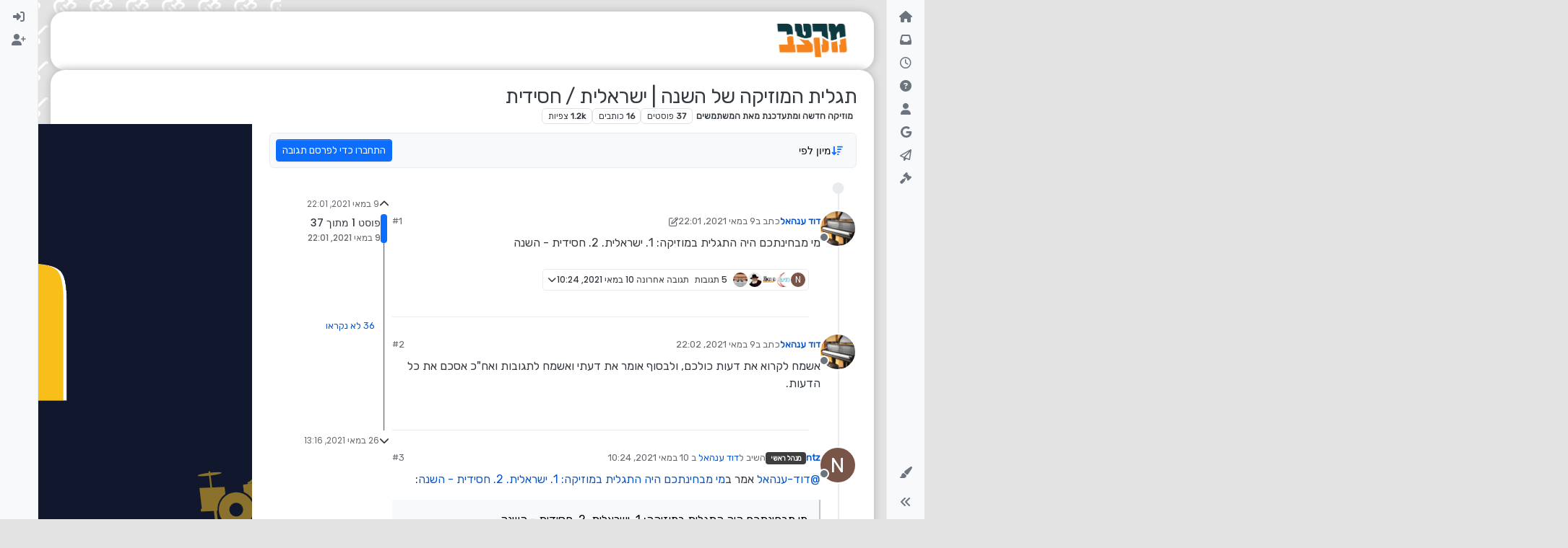

--- FILE ---
content_type: text/html; charset=utf-8
request_url: https://miktzav.com/topic/221/%D7%AA%D7%92%D7%9C%D7%99%D7%AA-%D7%94%D7%9E%D7%95%D7%96%D7%99%D7%A7%D7%94-%D7%A9%D7%9C-%D7%94%D7%A9%D7%A0%D7%94-%D7%99%D7%A9%D7%A8%D7%90%D7%9C%D7%99%D7%AA-%D7%97%D7%A1%D7%99%D7%93%D7%99%D7%AA
body_size: 39316
content:
<!DOCTYPE html>
<html lang="he" data-dir="rtl" style="direction: rtl;">
<head>
	<title>תגלית המוזיקה של השנה | ישראלית &#x2F; חסידית | מקצב - פורום המוזיקה החרדי</title>
	<meta name="viewport" content="width&#x3D;device-width, initial-scale&#x3D;1.0" />
	<meta name="content-type" content="text/html; charset=UTF-8" />
	<meta name="apple-mobile-web-app-capable" content="yes" />
	<meta name="mobile-web-app-capable" content="yes" />
	<meta property="og:site_name" content="מקצב - פורום המוזיקה החרדי" />
	<meta name="msapplication-badge" content="frequency=30; polling-uri=https://miktzav.com/sitemap.xml" />
	<meta name="theme-color" content="#103a41" />
	<meta name="keywords" content="פורום מוזיקה,פורום מקצב,מקצב,פורום מוזיקה חרדי,מקצב פורום,מוזיקה חרדית,מוזיקה יהודית" />
	<meta name="msapplication-square150x150logo" content="https://i.imgur.com/pT8BaEY.png" />
	<meta name="title" content="תגלית המוזיקה של השנה | ישראלית / חסידית" />
	<meta property="og:title" content="תגלית המוזיקה של השנה | ישראלית / חסידית" />
	<meta property="og:type" content="article" />
	<meta property="article:published_time" content="2021-05-09T22:01:18.351Z" />
	<meta property="article:modified_time" content="2021-05-26T13:16:26.190Z" />
	<meta property="article:section" content="מוזיקה חדשה ומתעדכנת מאת המשתמשים" />
	<meta name="description" content="מי מבחינתכם היה התגלית במוזיקה: 1. ישראלית. 2. חסידית - השנה" />
	<meta property="og:description" content="מי מבחינתכם היה התגלית במוזיקה: 1. ישראלית. 2. חסידית - השנה" />
	<meta property="og:image" content="https:&#x2F;&#x2F;i.imgur.com&#x2F;HfXFH98.png" />
	<meta property="og:image:url" content="https:&#x2F;&#x2F;i.imgur.com&#x2F;HfXFH98.png" />
	<meta property="og:image" content="https://i.imgur.com/aRFXcvO.jpg" />
	<meta property="og:image:url" content="https://i.imgur.com/aRFXcvO.jpg" />
	<meta property="og:image" content="https://i.imgur.com/pT8BaEY.png" />
	<meta property="og:image:url" content="https://i.imgur.com/pT8BaEY.png" />
	<meta property="og:image:width" content="898" />
	<meta property="og:image:height" content="398" />
	<meta property="og:url" content="https://miktzav.com/topic/221/%D7%AA%D7%92%D7%9C%D7%99%D7%AA-%D7%94%D7%9E%D7%95%D7%96%D7%99%D7%A7%D7%94-%D7%A9%D7%9C-%D7%94%D7%A9%D7%A0%D7%94-%D7%99%D7%A9%D7%A8%D7%90%D7%9C%D7%99%D7%AA-%D7%97%D7%A1%D7%99%D7%93%D7%99%D7%AA" />
	
	<link rel="stylesheet" type="text/css" href="/assets/client-rtl.css?v=oq6auvam4mc" />
	<link rel="icon" type="image/x-icon" href="/assets/uploads/system/favicon.ico?v&#x3D;oq6auvam4mc" />
	<link rel="manifest" href="/manifest.webmanifest" crossorigin="use-credentials" />
	<link rel="search" type="application/opensearchdescription+xml" title="מקצב - פורום המוזיקה החרדי" href="/osd.xml" />
	<link rel="apple-touch-icon" href="/assets/uploads/system/touchicon-orig.png" />
	<link rel="icon" sizes="36x36" href="/assets/uploads/system/touchicon-36.png" />
	<link rel="icon" sizes="48x48" href="/assets/uploads/system/touchicon-48.png" />
	<link rel="icon" sizes="72x72" href="/assets/uploads/system/touchicon-72.png" />
	<link rel="icon" sizes="96x96" href="/assets/uploads/system/touchicon-96.png" />
	<link rel="icon" sizes="144x144" href="/assets/uploads/system/touchicon-144.png" />
	<link rel="icon" sizes="192x192" href="/assets/uploads/system/touchicon-192.png" />
	<link rel="stylesheet" href="https://miktzav.com/assets/plugins/nodebb-plugin-emoji/emoji/styles.css?v&#x3D;oq6auvam4mc" />
	<link rel="prefetch" href="/assets/src/modules/composer.js?v&#x3D;oq6auvam4mc" />
	<link rel="prefetch" href="/assets/src/modules/composer/uploads.js?v&#x3D;oq6auvam4mc" />
	<link rel="prefetch" href="/assets/src/modules/composer/drafts.js?v&#x3D;oq6auvam4mc" />
	<link rel="prefetch" href="/assets/src/modules/composer/tags.js?v&#x3D;oq6auvam4mc" />
	<link rel="prefetch" href="/assets/src/modules/composer/categoryList.js?v&#x3D;oq6auvam4mc" />
	<link rel="prefetch" href="/assets/src/modules/composer/resize.js?v&#x3D;oq6auvam4mc" />
	<link rel="prefetch" href="/assets/src/modules/composer/autocomplete.js?v&#x3D;oq6auvam4mc" />
	<link rel="prefetch" href="/assets/templates/composer.tpl?v&#x3D;oq6auvam4mc" />
	<link rel="prefetch" href="/assets/language/he/topic.json?v&#x3D;oq6auvam4mc" />
	<link rel="prefetch" href="/assets/language/he/modules.json?v&#x3D;oq6auvam4mc" />
	<link rel="prefetch" href="/assets/language/he/tags.json?v&#x3D;oq6auvam4mc" />
	<link rel="prefetch stylesheet" href="/assets/plugins/nodebb-plugin-markdown/styles/default.css" />
	<link rel="prefetch" href="/assets/language/he/markdown.json?v&#x3D;oq6auvam4mc" />
	<link rel="canonical" href="https://miktzav.com/topic/221/תגלית-המוזיקה-של-השנה-ישראלית-חסידית" />
	<link rel="up" href="https://miktzav.com/category/21/מוזיקה-חדשה-ומתעדכנת-מאת-המשתמשים" />
	<link rel="author" href="https://miktzav.com/user/דוד-ענהאל" />
	<link rel="next" href="https://miktzav.com/topic/221/תגלית-המוזיקה-של-השנה-ישראלית-חסידית?page&#x3D;2" />
	

	<script>
		var config = JSON.parse('{"relative_path":"","upload_url":"/assets/uploads","asset_base_url":"/assets","assetBaseUrl":"/assets","siteTitle":"\u05DE\u05E7\u05E6\u05D1 - \u05E4\u05D5\u05E8\u05D5\u05DD \u05D4\u05DE\u05D5\u05D6\u05D9\u05E7\u05D4 \u05D4\u05D7\u05E8\u05D3\u05D9","browserTitle":"\u05DE\u05E7\u05E6\u05D1 - \u05E4\u05D5\u05E8\u05D5\u05DD \u05D4\u05DE\u05D5\u05D6\u05D9\u05E7\u05D4 \u05D4\u05D7\u05E8\u05D3\u05D9","titleLayout":"&#123;pageTitle&#125; | &#123;browserTitle&#125;","showSiteTitle":false,"maintenanceMode":false,"postQueue":1,"minimumTitleLength":6,"maximumTitleLength":80,"minimumPostLength":5,"maximumPostLength":32767,"minimumTagsPerTopic":0,"maximumTagsPerTopic":5,"minimumTagLength":3,"maximumTagLength":15,"undoTimeout":2000,"useOutgoingLinksPage":false,"allowGuestHandles":false,"allowTopicsThumbnail":true,"usePagination":false,"disableChat":false,"disableChatMessageEditing":false,"maximumChatMessageLength":1000,"socketioTransports":["polling","websocket"],"socketioOrigins":"https://miktzav.com:*","websocketAddress":"","maxReconnectionAttempts":5,"reconnectionDelay":1500,"topicsPerPage":20,"postsPerPage":20,"maximumFileSize":11000,"theme:id":"nodebb-theme-harmony","theme:src":"","defaultLang":"he","userLang":"he","loggedIn":false,"uid":-1,"cache-buster":"v=oq6auvam4mc","topicPostSort":"oldest_to_newest","categoryTopicSort":"newest_to_oldest","csrf_token":false,"searchEnabled":true,"searchDefaultInQuick":"titles","bootswatchSkin":"","composer:showHelpTab":true,"enablePostHistory":true,"timeagoCutoff":30,"timeagoCodes":["af","am","ar","az-short","az","be","bg","bs","ca","cs","cy","da","de-short","de","dv","el","en-short","en","es-short","es","et","eu","fa-short","fa","fi","fr-short","fr","gl","he","hr","hu","hy","id","is","it-short","it","ja","jv","ko","ky","lt","lv","mk","nl","no","pl","pt-br-short","pt-br","pt-short","pt","ro","rs","ru","rw","si","sk","sl","sq","sr","sv","th","tr-short","tr","uk","ur","uz","vi","zh-CN","zh-TW"],"cookies":{"enabled":false,"message":"[[global:cookies.message]]","dismiss":"[[global:cookies.accept]]","link":"[[global:cookies.learn-more]]","link_url":"https:&#x2F;&#x2F;www.cookiesandyou.com"},"thumbs":{"size":512},"iconBackgrounds":["#f44336","#e91e63","#9c27b0","#673ab7","#3f51b5","#2196f3","#009688","#1b5e20","#33691e","#827717","#e65100","#ff5722","#795548","#607d8b"],"emailPrompt":1,"useragent":{"isYaBrowser":false,"isAuthoritative":true,"isMobile":false,"isMobileNative":false,"isTablet":false,"isiPad":false,"isiPod":false,"isiPhone":false,"isiPhoneNative":false,"isAndroid":false,"isAndroidNative":false,"isBlackberry":false,"isOpera":false,"isIE":false,"isEdge":false,"isIECompatibilityMode":false,"isSafari":false,"isFirefox":false,"isWebkit":false,"isChrome":true,"isKonqueror":false,"isOmniWeb":false,"isSeaMonkey":false,"isFlock":false,"isAmaya":false,"isPhantomJS":false,"isEpiphany":false,"isDesktop":true,"isWindows":false,"isLinux":false,"isLinux64":false,"isMac":true,"isChromeOS":false,"isBada":false,"isSamsung":false,"isRaspberry":false,"isBot":false,"isCurl":false,"isAndroidTablet":false,"isWinJs":false,"isKindleFire":false,"isSilk":false,"isCaptive":false,"isSmartTV":false,"isUC":false,"isFacebook":false,"isAlamoFire":false,"isElectron":false,"silkAccelerated":false,"browser":"Chrome","version":"131.0.0.0","os":"OS X","platform":"Apple Mac","geoIp":{},"source":"Mozilla/5.0 (Macintosh; Intel Mac OS X 10_15_7) AppleWebKit/537.36 (KHTML, like Gecko) Chrome/131.0.0.0 Safari/537.36; ClaudeBot/1.0; +claudebot@anthropic.com)","isWechat":false},"fontawesome":{"pro":false,"styles":["solid","brands","regular"],"version":"6.4.2"},"acpLang":"undefined","topicSearchEnabled":false,"disableCustomUserSkins":false,"defaultBootswatchSkin":"","theme":{"enableQuickReply":true,"centerHeaderElements":false,"mobileTopicTeasers":false,"stickyToolbar":true,"autohideBottombar":true,"openSidebars":false,"chatModals":false},"openDraftsOnPageLoad":false,"emojiCustomFirst":false,"contactpage":{"reCaptchaPubKey":"","hcaptchaPubKey":null},"composer-default":{},"maximumReactions":4,"maximumReactionsPerMessage":4,"enablePostReactions":true,"enableMessageReactions":true,"beep":{"censorWholeWord":false},"markdown":{"highlight":1,"highlightLinesLanguageList":"[]","hljsLanguages":["common"],"theme":"default.css","defaultHighlightLanguage":"","externalMark":false},"question-and-answer":{}}');
		var app = {
			user: JSON.parse('{"uid":0,"username":"אורח","displayname":"אורח","userslug":"","fullname":"אורח","email":"","icon:text":"?","icon:bgColor":"#aaa","groupTitle":"","groupTitleArray":[],"status":"offline","reputation":0,"email:confirmed":false,"unreadData":{"":{},"new":{},"watched":{},"unreplied":{}},"isAdmin":false,"isGlobalMod":false,"isMod":false,"privileges":{"chat":false,"chat:privileged":false,"upload:post:image":false,"upload:post:file":false,"signature":false,"invite":false,"group:create":false,"search:content":false,"search:users":false,"search:tags":false,"view:users":true,"view:tags":true,"view:groups":true,"local:login":false,"ban":false,"mute":false,"view:users:info":false},"blocks":[],"timeagoCode":"he","offline":true,"lastRoomId":null,"isEmailConfirmSent":false}')
		};

		document.documentElement.style.setProperty('--panel-offset', `${localStorage.getItem('panelOffset') || 0}px`);
	</script>

	
	<script async src="https://pagead2.googlesyndication.com/pagead/js/adsbygoogle.js?client=ca-pub-4555405906746577"
     crossorigin="anonymous"></script>
<meta name="google-site-verification" content="qyBv89AyNFsvx0l6HW5n7UrLUE4AlSjgrCe9dhhHlSM" />
<link rel="stylesheet" href="https://miktzav.com/assets/uploads/system/pagetopscroller.css">
<script src="https://miktzav.com/assets/uploads/system/pagetopscroller.js"></script>

     <script async src="https://pagead2.googlesyndication.com/pagead/js/adsbygoogle.js?client=ca-pub-4896025976643562"
     crossorigin="anonymous"></script>

<!-- Google tag (gtag.js) -->
<script async src="https://www.googletagmanager.com/gtag/js?id=G-FJH1182JLH"></script>
<script>
  window.dataLayer = window.dataLayer || [];
  function gtag(){dataLayer.push(arguments);}
  gtag('js', new Date());

  gtag('config', 'G-FJH1182JLH');
</script>
	
	
	<style>@charset "UTF-8";
@import url("https://fonts.googleapis.com/css2?family=Rubik&display=swap");
body {
  font-family: "Rubik", sans-serif;
  font-size: 16px;
  direction: rtl !important;
  background-color: #e3e3e3;
  background-image: url(https://miktzav.com/assets/uploads/1.png);
  background-size: 50px;
  background-position: center;
  background-attachment: fixed;
}

p {
  direction: rtl;
}

div#content {
  background-color: #fff;
  box-shadow: 0 0 10px 2.5px #c3c3c3;
  border-radius: 20px;
  padding-top: 20px;
}

main#panel {
  padding-bottom: 40px;
}

a.badge.px-1.text-truncate.text-decoration-none.border {
  color: rgba(var(--bs-body-color-rgb), var(--bs-text-opacity)) !important;
}

pre code {
  direction: ltr !important;
  text-align: left !important;
}

blockquote a img {
  display: unset !important;
  max-height: 110px !important;
  width: auto;
  margin-left: 10px;
}

.container-lg.px-md-4.brand-container {
  background-color: white;
  border-radius: 20px;
  box-shadow: 0 0 10px 2.5px #c3c3c3;
}

.pb-3 {
  padding: 0.5rem 0 !important;
}

.alert-success {
  background-color: #e7ffff;
  border-color: #cefffe;
  border-radius: 10px;
  color: #1b817f;
}

.embed-wrapper {
  position: relative;
  width: 100%;
  padding-bottom: 56.25%; /* יחס גובה לרוחב של סרטון 16:9 */
  overflow: hidden;
}

.embed-container {
  position: absolute;
  top: 0;
  left: 0;
  width: 100%;
  height: 100%;
}

.embed-container iframe {
  width: 100%;
  height: 100%;
}</style>
	
</head>

<body class="page-topic page-topic-221 page-topic-תגלית-המוזיקה-של-השנה-ישראלית-חסידית template-topic page-topic-category-21 page-topic-category-מוזיקה-חדשה-ומתעדכנת-מאת-המשתמשים parent-category-9 parent-category-21 page-status-200 theme-harmony user-guest skin-noskin">
	<div class="layout-container d-flex justify-content-between pb-4 pb-md-0">
		<nav component="sidebar/left" class=" text-dark bg-light sidebar sidebar-left start-0 border-end vh-100 d-none d-lg-flex flex-column justify-content-between sticky-top">
	<ul id="main-nav" class="list-unstyled d-flex flex-column w-100 gap-2 mt-2 overflow-y-auto">
		
		
		<li class="nav-item mx-2 " title="דף הבית">
			<a class="nav-link nav-btn navigation-link d-flex gap-2 justify-content-between align-items-center "
			 href="&#x2F;" >
				<span class="d-flex gap-2 align-items-center text-nowrap truncate-open">
					<span class="position-relative">
						
						<i class="fa fa-fw fa-house fa-solid" data-content=""></i>
						<span component="navigation/count" class="visible-closed position-absolute top-0 start-100 translate-middle badge rounded-1 bg-primary hidden"></span>
						
					</span>
					
					<span class="nav-text small visible-open fw-semibold text-truncate">דף הבית</span>
					
				</span>
				<span component="navigation/count" class="visible-open badge rounded-1 bg-primary hidden"></span>
			</a>
			
		</li>
		
		
		
		<li class="nav-item mx-2 " title="לא נקרא">
			<a class="nav-link nav-btn navigation-link d-flex gap-2 justify-content-between align-items-center "
			 href="&#x2F;unread" id="unread-count">
				<span class="d-flex gap-2 align-items-center text-nowrap truncate-open">
					<span class="position-relative">
						
						<i class="fa fa-fw fa-inbox" data-content="0"></i>
						<span component="navigation/count" class="visible-closed position-absolute top-0 start-100 translate-middle badge rounded-1 bg-primary hidden">0</span>
						
					</span>
					
					<span class="nav-text small visible-open fw-semibold text-truncate">לא נקרא</span>
					
				</span>
				<span component="navigation/count" class="visible-open badge rounded-1 bg-primary hidden">0</span>
			</a>
			
		</li>
		
		
		
		<li class="nav-item mx-2 " title="פוסטים אחרונים">
			<a class="nav-link nav-btn navigation-link d-flex gap-2 justify-content-between align-items-center "
			 href="&#x2F;recent" >
				<span class="d-flex gap-2 align-items-center text-nowrap truncate-open">
					<span class="position-relative">
						
						<i class="fa fa-fw fa-clock-o" data-content=""></i>
						<span component="navigation/count" class="visible-closed position-absolute top-0 start-100 translate-middle badge rounded-1 bg-primary hidden"></span>
						
					</span>
					
					<span class="nav-text small visible-open fw-semibold text-truncate">פוסטים אחרונים</span>
					
				</span>
				<span component="navigation/count" class="visible-open badge rounded-1 bg-primary hidden"></span>
			</a>
			
		</li>
		
		
		
		<li class="nav-item mx-2 " title="לא נפתר">
			<a class="nav-link nav-btn navigation-link d-flex gap-2 justify-content-between align-items-center "
			 href="&#x2F;unsolved" >
				<span class="d-flex gap-2 align-items-center text-nowrap truncate-open">
					<span class="position-relative">
						
						<i class="fa fa-fw fa-question-circle" data-content=""></i>
						<span component="navigation/count" class="visible-closed position-absolute top-0 start-100 translate-middle badge rounded-1 bg-primary hidden"></span>
						
					</span>
					
					<span class="nav-text small visible-open fw-semibold text-truncate">לא נפתר</span>
					
				</span>
				<span component="navigation/count" class="visible-open badge rounded-1 bg-primary hidden"></span>
			</a>
			
		</li>
		
		
		
		<li class="nav-item mx-2 " title="משתמשים">
			<a class="nav-link nav-btn navigation-link d-flex gap-2 justify-content-between align-items-center "
			 href="&#x2F;users" >
				<span class="d-flex gap-2 align-items-center text-nowrap truncate-open">
					<span class="position-relative">
						
						<i class="fa fa-fw fa-user" data-content=""></i>
						<span component="navigation/count" class="visible-closed position-absolute top-0 start-100 translate-middle badge rounded-1 bg-primary hidden"></span>
						
					</span>
					
					<span class="nav-text small visible-open fw-semibold text-truncate">משתמשים</span>
					
				</span>
				<span component="navigation/count" class="visible-open badge rounded-1 bg-primary hidden"></span>
			</a>
			
		</li>
		
		
		
		<li class="nav-item mx-2 " title="חיפוש גוגל בפורום">
			<a class="nav-link nav-btn navigation-link d-flex gap-2 justify-content-between align-items-center "
			 href="javascript:bootbox.prompt({title:&#x27;&lt;div style=&quot;text-align: center;&quot;&gt;&lt;img src=&quot;https:&#x2F;&#x2F;miktzav.com&#x2F;assets&#x2F;uploads&#x2F;logo.png&quot; width=&quot;400&quot;&gt;&lt;&#x2F;div&gt;&#x27;,placeholder:&#x27;כתוב מילים לחיפוש ב Google&#x27;,buttons:{confirm:{label:&#x27;חיפוש&#x27;},cancel:{label:&#x27;ביטול&#x27;}},backdrop:true,callback:function(result){if(result!=null&amp;&amp;result!=&#x27;&#x27;){var a=document.createElement(&#x27;a&#x27;);a.href=&#x27;https:&#x2F;&#x2F;www.google.co.il&#x2F;search?q=site:miktzav.com &#x27;+encodeURIComponent(result.trim());a.target=&#x27;_blank&#x27;;a.click();}}});" >
				<span class="d-flex gap-2 align-items-center text-nowrap truncate-open">
					<span class="position-relative">
						
						<i class="fa fa-fw fa-google" data-content=""></i>
						<span component="navigation/count" class="visible-closed position-absolute top-0 start-100 translate-middle badge rounded-1 bg-primary hidden"></span>
						
					</span>
					
					<span class="nav-text small visible-open fw-semibold text-truncate">חיפוש גוגל בפורום</span>
					
				</span>
				<span component="navigation/count" class="visible-open badge rounded-1 bg-primary hidden"></span>
			</a>
			
		</li>
		
		
		
		<li class="nav-item mx-2 " title="שליחת פנייה לניהול">
			<a class="nav-link nav-btn navigation-link d-flex gap-2 justify-content-between align-items-center "
			 href="https:&#x2F;&#x2F;miktzav.com&#x2F;beforecontact" id="contact">
				<span class="d-flex gap-2 align-items-center text-nowrap truncate-open">
					<span class="position-relative">
						
						<i class="fa fa-fw fa-paper-plane-o" data-content=""></i>
						<span component="navigation/count" class="visible-closed position-absolute top-0 start-100 translate-middle badge rounded-1 bg-primary hidden"></span>
						
					</span>
					
					<span class="nav-text small visible-open fw-semibold text-truncate">שליחת פנייה לניהול</span>
					
				</span>
				<span component="navigation/count" class="visible-open badge rounded-1 bg-primary hidden"></span>
			</a>
			
		</li>
		
		
		
		<li class="nav-item mx-2 rule2" title="תנאים ומדיניות - חובה לקרוא טרם השימוש באתר !">
			<a class="nav-link nav-btn navigation-link d-flex gap-2 justify-content-between align-items-center "
			 href="https:&#x2F;&#x2F;miktzav.com&#x2F;topic&#x2F;88&#x2F;%D7%97%D7%95%D7%A7%D7%99-%D7%94%D7%A4%D7%95%D7%A8%D7%95%D7%9D?_=1649607030496" >
				<span class="d-flex gap-2 align-items-center text-nowrap truncate-open">
					<span class="position-relative">
						
						<i class="fa fa-fw fa-gavel fa-solid" data-content=""></i>
						<span component="navigation/count" class="visible-closed position-absolute top-0 start-100 translate-middle badge rounded-1 bg-primary hidden"></span>
						
					</span>
					
				</span>
				<span component="navigation/count" class="visible-open badge rounded-1 bg-primary hidden"></span>
			</a>
			
		</li>
		
		
	</ul>
	<div class="sidebar-toggle-container align-self-start">
		
		<div class="dropend m-2" component="skinSwitcher" title="עיצובים">
	<a data-bs-toggle="dropdown" href="#" role="button" class="nav-link nav-btn position-relative">
		<span class="justify-content-between w-100">
			<span class="d-flex gap-2 align-items-center text-nowrap truncate-open">
				<span>
					<i component="skinSwitcher/icon" class="fa fa-fw fa-paintbrush"></i>
				</span>
				<span class="nav-text small visible-open fw-semibold">עיצובים</span>
			</span>
		</span>
	</a>

	<ul class="dropdown-menu p-1 text-sm overflow-auto p-1">
		<div class="d-flex">
			<div>
				<li class="dropdown-header">Light</li>
				<div class="d-grid" style="grid-template-columns: 1fr 1fr;">
					
					<li>
						<a href="#" class="dropdown-item rounded-1" data-value="cerulean">Cerulean <i class="fa fa-fw fa-check  invisible "></i></a>
					</li>
					
					<li>
						<a href="#" class="dropdown-item rounded-1" data-value="cosmo">Cosmo <i class="fa fa-fw fa-check  invisible "></i></a>
					</li>
					
					<li>
						<a href="#" class="dropdown-item rounded-1" data-value="flatly">Flatly <i class="fa fa-fw fa-check  invisible "></i></a>
					</li>
					
					<li>
						<a href="#" class="dropdown-item rounded-1" data-value="journal">Journal <i class="fa fa-fw fa-check  invisible "></i></a>
					</li>
					
					<li>
						<a href="#" class="dropdown-item rounded-1" data-value="litera">Litera <i class="fa fa-fw fa-check  invisible "></i></a>
					</li>
					
					<li>
						<a href="#" class="dropdown-item rounded-1" data-value="lumen">Lumen <i class="fa fa-fw fa-check  invisible "></i></a>
					</li>
					
					<li>
						<a href="#" class="dropdown-item rounded-1" data-value="lux">Lux <i class="fa fa-fw fa-check  invisible "></i></a>
					</li>
					
					<li>
						<a href="#" class="dropdown-item rounded-1" data-value="materia">Materia <i class="fa fa-fw fa-check  invisible "></i></a>
					</li>
					
					<li>
						<a href="#" class="dropdown-item rounded-1" data-value="minty">Minty <i class="fa fa-fw fa-check  invisible "></i></a>
					</li>
					
					<li>
						<a href="#" class="dropdown-item rounded-1" data-value="morph">Morph <i class="fa fa-fw fa-check  invisible "></i></a>
					</li>
					
					<li>
						<a href="#" class="dropdown-item rounded-1" data-value="pulse">Pulse <i class="fa fa-fw fa-check  invisible "></i></a>
					</li>
					
					<li>
						<a href="#" class="dropdown-item rounded-1" data-value="sandstone">Sandstone <i class="fa fa-fw fa-check  invisible "></i></a>
					</li>
					
					<li>
						<a href="#" class="dropdown-item rounded-1" data-value="simplex">Simplex <i class="fa fa-fw fa-check  invisible "></i></a>
					</li>
					
					<li>
						<a href="#" class="dropdown-item rounded-1" data-value="sketchy">Sketchy <i class="fa fa-fw fa-check  invisible "></i></a>
					</li>
					
					<li>
						<a href="#" class="dropdown-item rounded-1" data-value="spacelab">Spacelab <i class="fa fa-fw fa-check  invisible "></i></a>
					</li>
					
					<li>
						<a href="#" class="dropdown-item rounded-1" data-value="united">United <i class="fa fa-fw fa-check  invisible "></i></a>
					</li>
					
					<li>
						<a href="#" class="dropdown-item rounded-1" data-value="yeti">Yeti <i class="fa fa-fw fa-check  invisible "></i></a>
					</li>
					
					<li>
						<a href="#" class="dropdown-item rounded-1" data-value="zephyr">Zephyr <i class="fa fa-fw fa-check  invisible "></i></a>
					</li>
					
				</div>
			</div>
			<div>
				<li class="dropdown-header">Dark</li>
				
				<li>
					<a href="#" class="dropdown-item rounded-1" data-value="cyborg">Cyborg <i class="fa fa-fw fa-check  invisible "></i></a>
				</li>
				
				<li>
					<a href="#" class="dropdown-item rounded-1" data-value="darkly">Darkly <i class="fa fa-fw fa-check  invisible "></i></a>
				</li>
				
				<li>
					<a href="#" class="dropdown-item rounded-1" data-value="quartz">Quartz <i class="fa fa-fw fa-check  invisible "></i></a>
				</li>
				
				<li>
					<a href="#" class="dropdown-item rounded-1" data-value="slate">Slate <i class="fa fa-fw fa-check  invisible "></i></a>
				</li>
				
				<li>
					<a href="#" class="dropdown-item rounded-1" data-value="solar">Solar <i class="fa fa-fw fa-check  invisible "></i></a>
				</li>
				
				<li>
					<a href="#" class="dropdown-item rounded-1" data-value="superhero">Superhero <i class="fa fa-fw fa-check  invisible "></i></a>
				</li>
				
				<li>
					<a href="#" class="dropdown-item rounded-1" data-value="vapor">Vapor <i class="fa fa-fw fa-check  invisible "></i></a>
				</li>
				
			</div>
		</div>

		<hr class="my-1"/>

		<div class="d-grid" style="grid-template-columns: 1fr 1fr;">
			
			<li>
				<a href="#" class="dropdown-item rounded-1" data-value="">ברירת מחדל (ללא עיצוב (ברירת מחדל)) <i class="fa fa-fw fa-check "></i></a>
			</li>
			
			<li>
				<a href="#" class="dropdown-item rounded-1" data-value="noskin">ללא עיצוב (ברירת מחדל) <i class="fa fa-fw fa-check  invisible "></i></a>
			</li>
			
			
		</div>
	</ul>
</div>

		

		<div class="sidebar-toggle m-2 d-none d-lg-block">
			<a href="#" role="button" component="sidebar/toggle" class="nav-btn d-flex gap-2 align-items-center p-2 pointer nav-link w-100 text-nowrap" title="הרחבה">
				<i class="fa fa-fw fa-angles-right"></i>
				<i class="fa fa-fw fa-angles-left"></i>
				<span class="nav-text visible-open fw-semibold small lh-1">כיווץ</span>
			</a>
		</div>
	</div>
</nav>

		<main id="panel" class="d-flex flex-column gap-3 flex-grow-1 mt-3" style="min-width: 0;">
			
<div class="container-lg px-md-4 brand-container">
	<div class="col-12 d-flex border-bottom pb-3 ">
		<div component="brand/wrapper" class="d-flex align-items-center gap-3 p-2 rounded-1 align-content-stretch ">
			
			<a component="brand/anchor" href="/">
				<img component="brand/logo" alt="" class="" src="https://i.imgur.com/pT8BaEY.png?v=oq6auvam4mc" />
			</a>
			

			
		</div>
		
	</div>
</div>

			<script>
				const headerEl = document.getElementById('header-menu');
				if (headerEl) {
					const rect = headerEl.getBoundingClientRect();
					const offset = Math.max(0, rect.bottom);
					document.documentElement.style.setProperty('--panel-offset', offset + `px`);
				} else {
					document.documentElement.style.setProperty('--panel-offset', `0px`);
				}
			</script>
			<div class="container-lg px-md-4 d-flex flex-column gap-3 h-100 mb-5 mb-lg-0" id="content">
			<noscript>
    <div class="alert alert-danger">
        <p>
            Your browser does not seem to support JavaScript. As a result, your viewing experience will be diminished, and you have been placed in <strong>read-only mode</strong>.
        </p>
        <p>
            Please download a browser that supports JavaScript, or enable it if it's disabled (i.e. NoScript).
        </p>
    </div>
</noscript>
			
<script type="application/ld+json">
{
	"@context": "https://schema.org",
	"@type": "BreadcrumbList",
	"itemListElement": [
		{
			"@type": "ListItem",
			"position": 1,
			"name": "מקצב - פורום המוזיקה החרדי",
			"item": "https://miktzav.com"
		}
		
		
		
		
		,{
			"@type": "ListItem",
			"position": 2,
			"name": "עזרה הדדית בכל תחומי המוזיקה"
			
			,"item": "https://miktzav.com/category/9/עזרה-הדדית-בכל-תחומי-המוזיקה"
			
		}
		
		
		
		,{
			"@type": "ListItem",
			"position": 3,
			"name": "מוזיקה חדשה ומתעדכנת מאת המשתמשים"
			
			,"item": "https://miktzav.com/category/21/מוזיקה-חדשה-ומתעדכנת-מאת-המשתמשים"
			
		}
		
		
		
		,{
			"@type": "ListItem",
			"position": 4,
			"name": "תגלית המוזיקה של השנה | ישראלית &#x2F; חסידית"
			
		}
		
		
	]
}
</script>

<div data-widget-area="header">
	
	<style>
li.deleted {
    display: none;
}
</style>
	
</div>


<div class="d-flex flex-column gap-3" itemid="/topic/221/%D7%AA%D7%92%D7%9C%D7%99%D7%AA-%D7%94%D7%9E%D7%95%D7%96%D7%99%D7%A7%D7%94-%D7%A9%D7%9C-%D7%94%D7%A9%D7%A0%D7%94-%D7%99%D7%A9%D7%A8%D7%90%D7%9C%D7%99%D7%AA-%D7%97%D7%A1%D7%99%D7%93%D7%99%D7%AA" itemscope itemtype="https://schema.org/DiscussionForumPosting">
	<div class="d-flex flex-wrap">
		<div class="d-flex flex-column gap-3 flex-grow-1">
			<h1 component="post/header" class="tracking-tight fw-semibold fs-3 mb-0 text-break " itemprop="headline">
				<span class="topic-title" component="topic/title">תגלית המוזיקה של השנה | ישראלית &#x2F; חסידית</span>
			</h1>

			<div class="topic-info d-flex gap-2 align-items-center flex-wrap ">
				<span component="topic/labels" class="d-flex gap-2 hidden">
					<span component="topic/scheduled" class="badge badge border border-gray-300 text-body hidden">
						<i class="fa fa-clock-o"></i>
						מתוזמן
					</span>
					<span component="topic/pinned" class="badge badge border border-gray-300 text-body hidden">
						<i class="fa fa-thumb-tack"></i>
						נעוץ
					</span>
					<span component="topic/locked" class="badge badge border border-gray-300 text-body hidden">
						<i class="fa fa-lock"></i>
						נעול
					</span>
					<a href="/category/" class="badge badge border border-gray-300 text-body text-decoration-none hidden">
						<i class="fa fa-arrow-circle-right"></i>
						הועבר
					</a>
					
				</span>
				<a href="/category/21/מוזיקה-חדשה-ומתעדכנת-מאת-המשתמשים" class="badge px-1 text-truncate text-decoration-none border" style="color: #ffffff;background-color: #ffffff;border-color: #ffffff!important; max-width: 70vw;">
			<i class="fa fa-fw hidden"></i>
			מוזיקה חדשה ומתעדכנת מאת המשתמשים
		</a>
				<div data-tid="221" component="topic/tags" class="lh-1 tags tag-list d-flex flex-wrap hidden-xs hidden-empty gap-2"></div>
				<div class="d-flex hidden-xs gap-2">
					<span class="badge text-body border border-gray-300 stats text-xs">
	<i class="fa-regular fa-fw fa-message visible-xs-inline" title="פוסטים"></i>
	<span component="topic/post-count" title="37" class="fw-bold">37</span>
	<span class="hidden-xs text-lowercase fw-normal">פוסטים</span>
</span>
<span class="badge text-body border border-gray-300 stats text-xs">
	<i class="fa fa-fw fa-user visible-xs-inline" title="כותבים"></i>
	<span title="16" class="fw-bold">16</span>
	<span class="hidden-xs text-lowercase fw-normal">כותבים</span>
</span>
<span class="badge text-body border border-gray-300 stats text-xs">
	<i class="fa fa-fw fa-eye visible-xs-inline" title="צפיות"></i>
	<span class="fw-bold" title="1167">1.2k</span>
	<span class="hidden-xs text-lowercase fw-normal">צפיות</span>
</span>
				</div>
			</div>
		</div>
		<div class="d-flex gap-2 justify-content-end align-items-center mt-2 hidden-empty" component="topic/thumb/list"></div>
	</div>

	<div class="row mb-4 mb-lg-0">
		<div class="topic col-lg-9 col-sm-12">
			<div class="sticky-tools">
	<nav class="d-flex flex-nowrap my-2 p-0 border-0 rounded topic-main-buttons">
		<div class="d-flex flex-row p-2 text-bg-light border rounded w-100 align-items-center">
			<ul class="d-flex list-unstyled me-auto mb-0 gap-2 align-items-center flex-wrap">
				

				
				<div class="btn-group bottom-sheet" component="thread/sort">
	<button class="btn-ghost-sm d-flex gap-2 dropdown-toggle" data-bs-toggle="dropdown" type="button">
		<span class="d-flex gap-2 align-items-center">
			<i class="fa fa-fw fa-arrow-down-wide-short text-primary"></i>
			<span class="d-none d-md-inline fw-semibold">מיון לפי</span>
		</span>
	</button>
	<ul class="dropdown-menu p-1 text-sm">
		<li><a class="dropdown-item rounded-1 d-flex align-items-center gap-2" href="#" class="oldest_to_newest" data-sort="oldest_to_newest">
			<span class="flex-grow-1">מהישן לחדש</span>
			<i class="flex-shrink-0 fa fa-fw"></i>
		</a>
		</li>
		<li><a class="dropdown-item rounded-1 d-flex align-items-center gap-2" href="#" class="newest_to_oldest" data-sort="newest_to_oldest">
			<span class="flex-grow-1">מהחדש לישן</span>
			<i class="flex-shrink-0 fa fa-fw"></i>
		</a>
		</li>
		<li><a class="dropdown-item rounded-1 d-flex align-items-center gap-2" href="#" class="most_votes" data-sort="most_votes">
			<span class="flex-grow-1">הכי הרבה הצבעות</span>
			<i class="flex-shrink-0 fa fa-fw"></i>
		</a>
		</li>
	</ul>
</div>

				

				

				
			</ul>
			<div component="topic/reply/container" class="btn-group action-bar hidden">
	<a href="/compose?tid=221" class="d-flex align-items-center btn btn-sm btn-primary px-3 fw-semibold " component="topic/reply" data-ajaxify="false" role="button"><i class="fa fa-reply d-sm-block d-md-none"></i><span class="d-none d-md-block"> תגובה</span></a>
	<button type="button" class="btn btn-sm btn-primary dropdown-toggle" data-bs-toggle="dropdown">
		<span class="caret"></span>
	</button>
	<ul class="dropdown-menu dropdown-menu-end p-1 text-sm" role="menu">
		<li><a class="dropdown-item rounded-1" href="#" component="topic/reply-as-topic">תגובה כנושא</a></li>
	</ul>
</div>


	
	<a component="topic/reply/guest" href="/login" class="d-flex align-items-center fw-semibold btn btn-sm btn-primary">התחברו כדי לפרסם תגובה</a>
	

		</div>
	</nav>
</div>


			

			

			
			<div component="topic/deleted/message" class="alert alert-warning mt-3 hidden d-flex justify-content-between flex-wrap">
    <span>נושא זה נמחק. רק משתמשים עם הרשאות מתאימות יוכלו לצפות בו.</span>
    <span>
        
    </span>
</div>
			

			<div class="d-flex gap-0 gap-lg-5">
				<div class="posts-container" style="min-width: 0;">
					<ul component="topic" class="posts timeline list-unstyled mt-sm-2 p-0 py-3" style="min-width: 0;" data-tid="221" data-cid="21">
					
						<li component="post" class="pt-4   topic-owner-post" data-index="0" data-pid="1906" data-uid="241" data-timestamp="1620597678351" data-username="דוד ענהאל" data-userslug="דוד-ענהאל" itemscope itemtype="http://schema.org/Comment">
							<a component="post/anchor" data-index="0" id="1"></a>

							<meta itemprop="datePublished" content="2021-05-09T22:01:18.351Z">
							<meta itemprop="dateModified" content="2021-05-10T10:47:49.056Z">

							

<div class="d-flex align-items-start gap-3">
	<div class="icon bg-body d-none d-sm-block rounded-circle" style="outline: 2px solid var(--bs-body-bg);">
		<a class="d-inline-block position-relative text-decoration-none" href="/user/דוד-ענהאל">
			<img  alt="דוד ענהאל" title="דוד ענהאל" data-uid="241" loading="lazy" class="avatar  avatar-rounded" component="user/picture" src="https://i.imgur.com/aRFXcvO.jpg" style="--avatar-size: 48px;" onError="this.remove();" itemprop="image" /><span  alt="דוד ענהאל" title="דוד ענהאל" data-uid="241" loading="lazy" class="avatar  avatar-rounded" component="user/picture" style="--avatar-size: 48px; background-color: #607d8b;">ד</span>
			<span component="user/status" class="position-absolute translate-middle-y border border-white border-2 rounded-circle status offline"><span class="visually-hidden">מנותק</span></span>
		</a>
	</div>

	<div class="post-container d-flex flex-grow-1 flex-column w-100" style="min-width: 0;">
		<div class="d-flex align-items-center gap-1 flex-wrap w-100 post-header mt-1" itemprop="author" itemscope itemtype="https://schema.org/Person">
			<div class="icon bg-body d-sm-none">
				<a class="d-inline-block position-relative text-decoration-none" href="/user/דוד-ענהאל">
					<img  alt="דוד ענהאל" title="דוד ענהאל" data-uid="241" loading="lazy" class="avatar  avatar-rounded" component="user/picture" src="https://i.imgur.com/aRFXcvO.jpg" style="--avatar-size: 20px;" onError="this.remove();" itemprop="image" /><span  alt="דוד ענהאל" title="דוד ענהאל" data-uid="241" loading="lazy" class="avatar  avatar-rounded" component="user/picture" style="--avatar-size: 20px; background-color: #607d8b;">ד</span>
					<span component="user/status" class="position-absolute translate-middle-y border border-white border-2 rounded-circle status offline"><span class="visually-hidden">מנותק</span></span>
				</a>
			</div>

			<span class="text-nowrap">
				<a class="fw-bold" href="/user/דוד-ענהאל" itemprop="name" data-username="דוד ענהאל" data-uid="241">דוד ענהאל</a>
			</span>

			

			

			<div class="d-flex gap-1 align-items-center">
				<span class="text-muted">
					
					כתב ב<a href="/post/1906" class="timeago text-muted" title="2021-05-09T22:01:18.351Z"></a>
					
				</span>

				<i component="post/edit-indicator" class="fa fa-edit text-muted edit-icon " title="נערך 2021-05-10T10:47:49.056Z"></i>
				<span data-editor="חברים" component="post/editor" class="visually-hidden">נערך לאחרונה על ידי חברים <span class="timeago" title="2021-05-10T10:47:49.056Z"></span></span>
			</div>

			<div>
				<span>
					
				</span>
			</div>
			<div class="d-flex align-items-center gap-1 flex-grow-1 justify-content-end">
				<span class="bookmarked opacity-0 text-primary"><i class="fa fa-bookmark-o"></i></span>
				<a href="/post/1906" class="post-index text-muted d-none d-md-inline">#1</a>
			</div>
		</div>

		<div class="content mt-2 text-break" component="post/content" itemprop="text">
			<p dir="auto">מי מבחינתכם היה התגלית במוזיקה: 1. ישראלית. 2. חסידית - השנה</p>

		</div>
	</div>
</div>

<div component="post/footer" class="post-footer border-bottom pb-2">
	

	<div class="d-flex">
		
		<a component="post/reply-count" data-target-component="post/replies/container" href="#" class="d-flex gap-2 align-items-center mt-2 btn-outline border rounded-1 p-1 threaded-replies user-select-none text-muted text-decoration-none text-xs ">
			<span component="post/reply-count/avatars" class="avatars d-inline-flex gap-1 align-items-top ">
				
				<span><span  alt="ntz" title="ntz" data-uid="1" loading="lazy" class="avatar avatar-tooltip avatar-rounded" component="avatar/icon" style="--avatar-size: 20px; background-color: #795548;">N</span></span>
				
				<span><img  alt="NBHGV" title="NBHGV" data-uid="17" loading="lazy" class="avatar avatar-tooltip avatar-rounded" component="avatar/picture" src="https://i.imgur.com/kRfckDu.png" style="--avatar-size: 20px;" onError="this.remove();" itemprop="image" /><span  alt="NBHGV" title="NBHGV" data-uid="17" loading="lazy" class="avatar avatar-tooltip avatar-rounded" component="avatar/icon" style="--avatar-size: 20px; background-color: #827717;">N</span></span>
				
				<span><img  alt="סקופר" title="סקופר" data-uid="228" loading="lazy" class="avatar avatar-tooltip avatar-rounded" component="avatar/picture" src="https://lh3.googleusercontent.com/a/ACg8ocJmwo6eaNqjX7iuPdtWTmwmJ93C0WeqOOY1exVEHsahooZMzVv2=s96-c" style="--avatar-size: 20px;" onError="this.remove();" itemprop="image" /><span  alt="סקופר" title="סקופר" data-uid="228" loading="lazy" class="avatar avatar-tooltip avatar-rounded" component="avatar/icon" style="--avatar-size: 20px; background-color: #ff5722;">ס</span></span>
				
				<span><img  alt="השקדן" title="השקדן" data-uid="164" loading="lazy" class="avatar avatar-tooltip avatar-rounded" component="avatar/picture" src="https://i.imgur.com/3Wi2RhK.jpg" style="--avatar-size: 20px;" onError="this.remove();" itemprop="image" /><span  alt="השקדן" title="השקדן" data-uid="164" loading="lazy" class="avatar avatar-tooltip avatar-rounded" component="avatar/icon" style="--avatar-size: 20px; background-color: #ff5722;">ה</span></span>
				
				<span><img  alt="ילד חוכם" title="ילד חוכם" data-uid="205" loading="lazy" class="avatar avatar-tooltip avatar-rounded" component="avatar/picture" src="https://i.imgur.com/fcdKEzG.jpg" style="--avatar-size: 20px;" onError="this.remove();" itemprop="image" /><span  alt="ילד חוכם" title="ילד חוכם" data-uid="205" loading="lazy" class="avatar avatar-tooltip avatar-rounded" component="avatar/icon" style="--avatar-size: 20px; background-color: #607d8b;">י</span></span>
				
				
			</span>

			<span class="ms-2 replies-count fw-semibold" component="post/reply-count/text" data-replies="5">5 תגובות</span>
			<span class="ms-2 replies-last hidden-xs fw-semibold">תגובה אחרונה <span class="timeago" title="2021-05-10T10:24:26.726Z"></span></span>

			<i class="fa fa-fw fa-chevron-down" component="post/replies/open"></i>
			<i class="fa fa-fw fa-chevron-up hidden" component="post/replies/close"></i>
			<i class="fa fa-fw fa-spin fa-spinner hidden" component="post/replies/loading"></i>
		</a>
		
	</div>

	<div component="post/replies/container" class="my-2 col-11 border rounded-1 p-3 hidden-empty"></div>

	<div component="post/actions" class="d-flex justify-content-end gap-1 post-tools">
		
<span class="reactions" component="post/reactions" data-pid="1906">
  <span class="reaction-add d-inline-block px-2 mx-1 btn-ghost-sm " component="post/reaction/add" data-pid="1906" title="הוסף תגובה">
    <i class="fa fa-face-smile text-primary"></i>
  </span>
  
</span>

		<a component="post/reply" href="#" class="btn-ghost-sm user-select-none hidden" title="תגובה"><i class="fa fa-fw fa-reply text-primary"></i></a>
		<a component="post/quote" href="#" class="btn-ghost-sm user-select-none hidden" title="ציטוט"><i class="fa fa-fw fa-quote-right text-primary"></i></a>

		
		<div class="d-flex votes align-items-stretch">
			<a component="post/upvote" href="#" class="btn-ghost-sm ">
				<i class="fa fa-fw fa-chevron-up text-primary"></i>
			</a>

			<meta itemprop="upvoteCount" content="0">
			<meta itemprop="downvoteCount" content="0">
			<div class="d-inline-block px-2 mx-1 btn-ghost-sm" component="post/vote-count" data-votes="0">0</div>

			
			<a component="post/downvote" href="#" class="btn-ghost-sm ">
				<i class="fa fa-fw fa-chevron-down text-primary"></i>
			</a>
			
		</div>
		

		<span component="post/tools" class="dropdown moderator-tools bottom-sheet d-inline-block hidden">
	<a class="btn-ghost-sm dropdown-toggle d-block" href="#" data-bs-toggle="dropdown"><i class="fa fa-fw fa-ellipsis-v text-primary"></i></a>
	<ul class="dropdown-menu dropdown-menu-end p-1 text-sm" role="menu">
		<li class="dropdown-item placeholder-wave">
			<div class="placeholder" style="width: 20px;"></div>
			<div class="placeholder col-3"></div>
		</li>
		<li class="dropdown-item placeholder-wave">
			<div class="placeholder" style="width: 20px;"></div>
			<div class="placeholder col-5"></div>
		</li>
		<li class="dropdown-item placeholder-wave">
			<div class="placeholder" style="width: 20px;"></div>
			<div class="placeholder col-9"></div>
		</li>
		<li class="dropdown-item placeholder-wave">
			<div class="placeholder" style="width: 20px;"></div>
			<div class="placeholder col-7"></div>
		</li>
		<li class="dropdown-item placeholder-wave">
			<div class="placeholder" style="width: 20px;"></div>
			<div class="placeholder col-10"></div>
		</li>
		<li class="dropdown-divider"></li>
		<li class="dropdown-item placeholder-wave">
			<div class="placeholder" style="width: 20px;"></div>
			<div class="placeholder col-10"></div>
		</li>
	</ul>
</span>

	</div>
</div>


						</li>
						
						
						
					
						<li component="post" class="pt-4   topic-owner-post" data-index="1" data-pid="1907" data-uid="241" data-timestamp="1620597770854" data-username="דוד ענהאל" data-userslug="דוד-ענהאל" itemscope itemtype="http://schema.org/Comment">
							<a component="post/anchor" data-index="1" id="2"></a>

							<meta itemprop="datePublished" content="2021-05-09T22:02:50.854Z">
							<meta itemprop="dateModified" content="">

							

<div class="d-flex align-items-start gap-3">
	<div class="icon bg-body d-none d-sm-block rounded-circle" style="outline: 2px solid var(--bs-body-bg);">
		<a class="d-inline-block position-relative text-decoration-none" href="/user/דוד-ענהאל">
			<img  alt="דוד ענהאל" title="דוד ענהאל" data-uid="241" loading="lazy" class="avatar  avatar-rounded" component="user/picture" src="https://i.imgur.com/aRFXcvO.jpg" style="--avatar-size: 48px;" onError="this.remove();" itemprop="image" /><span  alt="דוד ענהאל" title="דוד ענהאל" data-uid="241" loading="lazy" class="avatar  avatar-rounded" component="user/picture" style="--avatar-size: 48px; background-color: #607d8b;">ד</span>
			<span component="user/status" class="position-absolute translate-middle-y border border-white border-2 rounded-circle status offline"><span class="visually-hidden">מנותק</span></span>
		</a>
	</div>

	<div class="post-container d-flex flex-grow-1 flex-column w-100" style="min-width: 0;">
		<div class="d-flex align-items-center gap-1 flex-wrap w-100 post-header mt-1" itemprop="author" itemscope itemtype="https://schema.org/Person">
			<div class="icon bg-body d-sm-none">
				<a class="d-inline-block position-relative text-decoration-none" href="/user/דוד-ענהאל">
					<img  alt="דוד ענהאל" title="דוד ענהאל" data-uid="241" loading="lazy" class="avatar  avatar-rounded" component="user/picture" src="https://i.imgur.com/aRFXcvO.jpg" style="--avatar-size: 20px;" onError="this.remove();" itemprop="image" /><span  alt="דוד ענהאל" title="דוד ענהאל" data-uid="241" loading="lazy" class="avatar  avatar-rounded" component="user/picture" style="--avatar-size: 20px; background-color: #607d8b;">ד</span>
					<span component="user/status" class="position-absolute translate-middle-y border border-white border-2 rounded-circle status offline"><span class="visually-hidden">מנותק</span></span>
				</a>
			</div>

			<span class="text-nowrap">
				<a class="fw-bold" href="/user/דוד-ענהאל" itemprop="name" data-username="דוד ענהאל" data-uid="241">דוד ענהאל</a>
			</span>

			

			

			<div class="d-flex gap-1 align-items-center">
				<span class="text-muted">
					
					כתב ב<a href="/post/1907" class="timeago text-muted" title="2021-05-09T22:02:50.854Z"></a>
					
				</span>

				<i component="post/edit-indicator" class="fa fa-edit text-muted edit-icon hidden" title="נערך "></i>
				<span data-editor="" component="post/editor" class="visually-hidden">נערך לאחרונה על ידי  <span class="timeago" title=""></span></span>
			</div>

			<div>
				<span>
					
				</span>
			</div>
			<div class="d-flex align-items-center gap-1 flex-grow-1 justify-content-end">
				<span class="bookmarked opacity-0 text-primary"><i class="fa fa-bookmark-o"></i></span>
				<a href="/post/1907" class="post-index text-muted d-none d-md-inline">#2</a>
			</div>
		</div>

		<div class="content mt-2 text-break" component="post/content" itemprop="text">
			<p dir="auto">אשמח לקרוא את דעות כולכם, ולבסוף אומר את דעתי ואשמח לתגובות ואח"כ אסכם את כל הדעות.</p>

		</div>
	</div>
</div>

<div component="post/footer" class="post-footer border-bottom pb-2">
	

	<div class="d-flex">
		
		<a component="post/reply-count" data-target-component="post/replies/container" href="#" class="d-flex gap-2 align-items-center mt-2 btn-outline border rounded-1 p-1 threaded-replies user-select-none text-muted text-decoration-none text-xs hidden">
			<span component="post/reply-count/avatars" class="avatars d-inline-flex gap-1 align-items-top ">
				
				
			</span>

			<span class="ms-2 replies-count fw-semibold" component="post/reply-count/text" data-replies="0">תגובה 1</span>
			<span class="ms-2 replies-last hidden-xs fw-semibold">תגובה אחרונה <span class="timeago" title=""></span></span>

			<i class="fa fa-fw fa-chevron-down" component="post/replies/open"></i>
			<i class="fa fa-fw fa-chevron-up hidden" component="post/replies/close"></i>
			<i class="fa fa-fw fa-spin fa-spinner hidden" component="post/replies/loading"></i>
		</a>
		
	</div>

	<div component="post/replies/container" class="my-2 col-11 border rounded-1 p-3 hidden-empty"></div>

	<div component="post/actions" class="d-flex justify-content-end gap-1 post-tools">
		
<span class="reactions" component="post/reactions" data-pid="1907">
  <span class="reaction-add d-inline-block px-2 mx-1 btn-ghost-sm " component="post/reaction/add" data-pid="1907" title="הוסף תגובה">
    <i class="fa fa-face-smile text-primary"></i>
  </span>
  
</span>

		<a component="post/reply" href="#" class="btn-ghost-sm user-select-none hidden" title="תגובה"><i class="fa fa-fw fa-reply text-primary"></i></a>
		<a component="post/quote" href="#" class="btn-ghost-sm user-select-none hidden" title="ציטוט"><i class="fa fa-fw fa-quote-right text-primary"></i></a>

		
		<div class="d-flex votes align-items-stretch">
			<a component="post/upvote" href="#" class="btn-ghost-sm ">
				<i class="fa fa-fw fa-chevron-up text-primary"></i>
			</a>

			<meta itemprop="upvoteCount" content="0">
			<meta itemprop="downvoteCount" content="0">
			<div class="d-inline-block px-2 mx-1 btn-ghost-sm" component="post/vote-count" data-votes="0">0</div>

			
			<a component="post/downvote" href="#" class="btn-ghost-sm ">
				<i class="fa fa-fw fa-chevron-down text-primary"></i>
			</a>
			
		</div>
		

		<span component="post/tools" class="dropdown moderator-tools bottom-sheet d-inline-block hidden">
	<a class="btn-ghost-sm dropdown-toggle d-block" href="#" data-bs-toggle="dropdown"><i class="fa fa-fw fa-ellipsis-v text-primary"></i></a>
	<ul class="dropdown-menu dropdown-menu-end p-1 text-sm" role="menu">
		<li class="dropdown-item placeholder-wave">
			<div class="placeholder" style="width: 20px;"></div>
			<div class="placeholder col-3"></div>
		</li>
		<li class="dropdown-item placeholder-wave">
			<div class="placeholder" style="width: 20px;"></div>
			<div class="placeholder col-5"></div>
		</li>
		<li class="dropdown-item placeholder-wave">
			<div class="placeholder" style="width: 20px;"></div>
			<div class="placeholder col-9"></div>
		</li>
		<li class="dropdown-item placeholder-wave">
			<div class="placeholder" style="width: 20px;"></div>
			<div class="placeholder col-7"></div>
		</li>
		<li class="dropdown-item placeholder-wave">
			<div class="placeholder" style="width: 20px;"></div>
			<div class="placeholder col-10"></div>
		</li>
		<li class="dropdown-divider"></li>
		<li class="dropdown-item placeholder-wave">
			<div class="placeholder" style="width: 20px;"></div>
			<div class="placeholder col-10"></div>
		</li>
	</ul>
</span>

	</div>
</div>


						</li>
						
						
						
					
						<li component="post" class="pt-4   " data-index="2" data-pid="1920" data-uid="1" data-timestamp="1620642266726" data-username="ntz" data-userslug="ntz" itemscope itemtype="http://schema.org/Comment">
							<a component="post/anchor" data-index="2" id="3"></a>

							<meta itemprop="datePublished" content="2021-05-10T10:24:26.726Z">
							<meta itemprop="dateModified" content="">

							

<div class="d-flex align-items-start gap-3">
	<div class="icon bg-body d-none d-sm-block rounded-circle" style="outline: 2px solid var(--bs-body-bg);">
		<a class="d-inline-block position-relative text-decoration-none" href="/user/ntz">
			<span  alt="ntz" title="ntz" data-uid="1" loading="lazy" class="avatar  avatar-rounded" component="user/picture" style="--avatar-size: 48px; background-color: #795548;">N</span>
			<span component="user/status" class="position-absolute translate-middle-y border border-white border-2 rounded-circle status offline"><span class="visually-hidden">מנותק</span></span>
		</a>
	</div>

	<div class="post-container d-flex flex-grow-1 flex-column w-100" style="min-width: 0;">
		<div class="d-flex align-items-center gap-1 flex-wrap w-100 post-header mt-1" itemprop="author" itemscope itemtype="https://schema.org/Person">
			<div class="icon bg-body d-sm-none">
				<a class="d-inline-block position-relative text-decoration-none" href="/user/ntz">
					<span  alt="ntz" title="ntz" data-uid="1" loading="lazy" class="avatar  avatar-rounded" component="user/picture" style="--avatar-size: 20px; background-color: #795548;">N</span>
					<span component="user/status" class="position-absolute translate-middle-y border border-white border-2 rounded-circle status offline"><span class="visually-hidden">מנותק</span></span>
				</a>
			</div>

			<span class="text-nowrap">
				<a class="fw-bold" href="/user/ntz" itemprop="name" data-username="ntz" data-uid="1">ntz</a>
			</span>

			
			
			<a href="/groups/מנהל-ראשי" class="badge rounded-1 text-uppercase text-truncate text-decoration-none" style="max-width: 150px;color:#ffffff;background-color: #3d3d3d;"><i class="fa hidden"></i><span class="badge-text align-text-bottom">מנהל ראשי</span></a>
			
			

			

			<div class="d-flex gap-1 align-items-center">
				<span class="text-muted">
					
					השיב ל<a component="post/parent" data-topid="1906" href="/post/1906">דוד ענהאל</a> ב <a href="/post/1920" class="timeago text-muted" title="2021-05-10T10:24:26.726Z"></a>
					
				</span>

				<i component="post/edit-indicator" class="fa fa-edit text-muted edit-icon hidden" title="נערך "></i>
				<span data-editor="" component="post/editor" class="visually-hidden">נערך לאחרונה על ידי  <span class="timeago" title=""></span></span>
			</div>

			<div>
				<span>
					
				</span>
			</div>
			<div class="d-flex align-items-center gap-1 flex-grow-1 justify-content-end">
				<span class="bookmarked opacity-0 text-primary"><i class="fa fa-bookmark-o"></i></span>
				<a href="/post/1920" class="post-index text-muted d-none d-md-inline">#3</a>
			</div>
		</div>

		<div class="content mt-2 text-break" component="post/content" itemprop="text">
			<p dir="auto"><a class="plugin-mentions-user plugin-mentions-a" href="https://miktzav.com/uid/241">@דוד-ענהאל</a> אמר ב<a href="/post/1906">מי מבחינתכם היה התגלית במוזיקה: 1. ישראלית. 2. חסידית - השנה</a>:</p>
<blockquote>
<p dir="auto">מי מבחינתכם היה התגלית במוזיקה: 1. ישראלית. 2. חסידית - השנה</p>
</blockquote>
<p dir="auto">במוזיקה הישראלית, אפשר לומר שעקיבא היה התגלית בשנתיים האחרונות.</p>

		</div>
	</div>
</div>

<div component="post/footer" class="post-footer border-bottom pb-2">
	
	<div component="post/signature" data-uid="1" class="text-xs text-muted mt-2"><p dir="auto">אפשר ליצור קשר במייל:<br />
noam6947@gmail.com</p>
</div>
	

	<div class="d-flex">
		
		<a component="post/reply-count" data-target-component="post/replies/container" href="#" class="d-flex gap-2 align-items-center mt-2 btn-outline border rounded-1 p-1 threaded-replies user-select-none text-muted text-decoration-none text-xs hidden">
			<span component="post/reply-count/avatars" class="avatars d-inline-flex gap-1 align-items-top ">
				
				
			</span>

			<span class="ms-2 replies-count fw-semibold" component="post/reply-count/text" data-replies="0">תגובה 1</span>
			<span class="ms-2 replies-last hidden-xs fw-semibold">תגובה אחרונה <span class="timeago" title=""></span></span>

			<i class="fa fa-fw fa-chevron-down" component="post/replies/open"></i>
			<i class="fa fa-fw fa-chevron-up hidden" component="post/replies/close"></i>
			<i class="fa fa-fw fa-spin fa-spinner hidden" component="post/replies/loading"></i>
		</a>
		
	</div>

	<div component="post/replies/container" class="my-2 col-11 border rounded-1 p-3 hidden-empty"></div>

	<div component="post/actions" class="d-flex justify-content-end gap-1 post-tools">
		
<span class="reactions" component="post/reactions" data-pid="1920">
  <span class="reaction-add d-inline-block px-2 mx-1 btn-ghost-sm " component="post/reaction/add" data-pid="1920" title="הוסף תגובה">
    <i class="fa fa-face-smile text-primary"></i>
  </span>
  
</span>

		<a component="post/reply" href="#" class="btn-ghost-sm user-select-none hidden" title="תגובה"><i class="fa fa-fw fa-reply text-primary"></i></a>
		<a component="post/quote" href="#" class="btn-ghost-sm user-select-none hidden" title="ציטוט"><i class="fa fa-fw fa-quote-right text-primary"></i></a>

		
		<div class="d-flex votes align-items-stretch">
			<a component="post/upvote" href="#" class="btn-ghost-sm ">
				<i class="fa fa-fw fa-chevron-up text-primary"></i>
			</a>

			<meta itemprop="upvoteCount" content="2">
			<meta itemprop="downvoteCount" content="0">
			<div class="d-inline-block px-2 mx-1 btn-ghost-sm" component="post/vote-count" data-votes="2">2</div>

			
			<a component="post/downvote" href="#" class="btn-ghost-sm ">
				<i class="fa fa-fw fa-chevron-down text-primary"></i>
			</a>
			
		</div>
		

		<span component="post/tools" class="dropdown moderator-tools bottom-sheet d-inline-block hidden">
	<a class="btn-ghost-sm dropdown-toggle d-block" href="#" data-bs-toggle="dropdown"><i class="fa fa-fw fa-ellipsis-v text-primary"></i></a>
	<ul class="dropdown-menu dropdown-menu-end p-1 text-sm" role="menu">
		<li class="dropdown-item placeholder-wave">
			<div class="placeholder" style="width: 20px;"></div>
			<div class="placeholder col-3"></div>
		</li>
		<li class="dropdown-item placeholder-wave">
			<div class="placeholder" style="width: 20px;"></div>
			<div class="placeholder col-5"></div>
		</li>
		<li class="dropdown-item placeholder-wave">
			<div class="placeholder" style="width: 20px;"></div>
			<div class="placeholder col-9"></div>
		</li>
		<li class="dropdown-item placeholder-wave">
			<div class="placeholder" style="width: 20px;"></div>
			<div class="placeholder col-7"></div>
		</li>
		<li class="dropdown-item placeholder-wave">
			<div class="placeholder" style="width: 20px;"></div>
			<div class="placeholder col-10"></div>
		</li>
		<li class="dropdown-divider"></li>
		<li class="dropdown-item placeholder-wave">
			<div class="placeholder" style="width: 20px;"></div>
			<div class="placeholder col-10"></div>
		</li>
	</ul>
</span>

	</div>
</div>


						</li>
						
						
						
					
						<li component="post" class="pt-4   " data-index="3" data-pid="1924" data-uid="17" data-timestamp="1620644222121" data-username="NBHGV" data-userslug="nbhgv" itemscope itemtype="http://schema.org/Comment">
							<a component="post/anchor" data-index="3" id="4"></a>

							<meta itemprop="datePublished" content="2021-05-10T10:57:02.121Z">
							<meta itemprop="dateModified" content="">

							

<div class="d-flex align-items-start gap-3">
	<div class="icon bg-body d-none d-sm-block rounded-circle" style="outline: 2px solid var(--bs-body-bg);">
		<a class="d-inline-block position-relative text-decoration-none" href="/user/nbhgv">
			<img  alt="NBHGV" title="NBHGV" data-uid="17" loading="lazy" class="avatar  avatar-rounded" component="user/picture" src="https://i.imgur.com/kRfckDu.png" style="--avatar-size: 48px;" onError="this.remove();" itemprop="image" /><span  alt="NBHGV" title="NBHGV" data-uid="17" loading="lazy" class="avatar  avatar-rounded" component="user/picture" style="--avatar-size: 48px; background-color: #827717;">N</span>
			<span component="user/status" class="position-absolute translate-middle-y border border-white border-2 rounded-circle status offline"><span class="visually-hidden">מנותק</span></span>
		</a>
	</div>

	<div class="post-container d-flex flex-grow-1 flex-column w-100" style="min-width: 0;">
		<div class="d-flex align-items-center gap-1 flex-wrap w-100 post-header mt-1" itemprop="author" itemscope itemtype="https://schema.org/Person">
			<div class="icon bg-body d-sm-none">
				<a class="d-inline-block position-relative text-decoration-none" href="/user/nbhgv">
					<img  alt="NBHGV" title="NBHGV" data-uid="17" loading="lazy" class="avatar  avatar-rounded" component="user/picture" src="https://i.imgur.com/kRfckDu.png" style="--avatar-size: 20px;" onError="this.remove();" itemprop="image" /><span  alt="NBHGV" title="NBHGV" data-uid="17" loading="lazy" class="avatar  avatar-rounded" component="user/picture" style="--avatar-size: 20px; background-color: #827717;">N</span>
					<span component="user/status" class="position-absolute translate-middle-y border border-white border-2 rounded-circle status offline"><span class="visually-hidden">מנותק</span></span>
				</a>
			</div>

			<span class="text-nowrap">
				<a class="fw-bold" href="/user/nbhgv" itemprop="name" data-username="NBHGV" data-uid="17">NBHGV</a>
			</span>

			

			

			<div class="d-flex gap-1 align-items-center">
				<span class="text-muted">
					
					השיב ל<a component="post/parent" data-topid="1906" href="/post/1906">דוד ענהאל</a> ב <a href="/post/1924" class="timeago text-muted" title="2021-05-10T10:57:02.121Z"></a>
					
				</span>

				<i component="post/edit-indicator" class="fa fa-edit text-muted edit-icon hidden" title="נערך "></i>
				<span data-editor="" component="post/editor" class="visually-hidden">נערך לאחרונה על ידי  <span class="timeago" title=""></span></span>
			</div>

			<div>
				<span>
					
				</span>
			</div>
			<div class="d-flex align-items-center gap-1 flex-grow-1 justify-content-end">
				<span class="bookmarked opacity-0 text-primary"><i class="fa fa-bookmark-o"></i></span>
				<a href="/post/1924" class="post-index text-muted d-none d-md-inline">#4</a>
			</div>
		</div>

		<div class="content mt-2 text-break" component="post/content" itemprop="text">
			<p dir="auto"><a class="plugin-mentions-user plugin-mentions-a" href="https://miktzav.com/uid/241">@דוד-ענהאל</a> התגלית של השנה זה ללא ספק מוטי וייס!</p>

		</div>
	</div>
</div>

<div component="post/footer" class="post-footer border-bottom pb-2">
	

	<div class="d-flex">
		
		<a component="post/reply-count" data-target-component="post/replies/container" href="#" class="d-flex gap-2 align-items-center mt-2 btn-outline border rounded-1 p-1 threaded-replies user-select-none text-muted text-decoration-none text-xs hidden">
			<span component="post/reply-count/avatars" class="avatars d-inline-flex gap-1 align-items-top ">
				
				
			</span>

			<span class="ms-2 replies-count fw-semibold" component="post/reply-count/text" data-replies="0">תגובה 1</span>
			<span class="ms-2 replies-last hidden-xs fw-semibold">תגובה אחרונה <span class="timeago" title=""></span></span>

			<i class="fa fa-fw fa-chevron-down" component="post/replies/open"></i>
			<i class="fa fa-fw fa-chevron-up hidden" component="post/replies/close"></i>
			<i class="fa fa-fw fa-spin fa-spinner hidden" component="post/replies/loading"></i>
		</a>
		
	</div>

	<div component="post/replies/container" class="my-2 col-11 border rounded-1 p-3 hidden-empty"></div>

	<div component="post/actions" class="d-flex justify-content-end gap-1 post-tools">
		
<span class="reactions" component="post/reactions" data-pid="1924">
  <span class="reaction-add d-inline-block px-2 mx-1 btn-ghost-sm " component="post/reaction/add" data-pid="1924" title="הוסף תגובה">
    <i class="fa fa-face-smile text-primary"></i>
  </span>
  
</span>

		<a component="post/reply" href="#" class="btn-ghost-sm user-select-none hidden" title="תגובה"><i class="fa fa-fw fa-reply text-primary"></i></a>
		<a component="post/quote" href="#" class="btn-ghost-sm user-select-none hidden" title="ציטוט"><i class="fa fa-fw fa-quote-right text-primary"></i></a>

		
		<div class="d-flex votes align-items-stretch">
			<a component="post/upvote" href="#" class="btn-ghost-sm ">
				<i class="fa fa-fw fa-chevron-up text-primary"></i>
			</a>

			<meta itemprop="upvoteCount" content="0">
			<meta itemprop="downvoteCount" content="0">
			<div class="d-inline-block px-2 mx-1 btn-ghost-sm" component="post/vote-count" data-votes="0">0</div>

			
			<a component="post/downvote" href="#" class="btn-ghost-sm ">
				<i class="fa fa-fw fa-chevron-down text-primary"></i>
			</a>
			
		</div>
		

		<span component="post/tools" class="dropdown moderator-tools bottom-sheet d-inline-block hidden">
	<a class="btn-ghost-sm dropdown-toggle d-block" href="#" data-bs-toggle="dropdown"><i class="fa fa-fw fa-ellipsis-v text-primary"></i></a>
	<ul class="dropdown-menu dropdown-menu-end p-1 text-sm" role="menu">
		<li class="dropdown-item placeholder-wave">
			<div class="placeholder" style="width: 20px;"></div>
			<div class="placeholder col-3"></div>
		</li>
		<li class="dropdown-item placeholder-wave">
			<div class="placeholder" style="width: 20px;"></div>
			<div class="placeholder col-5"></div>
		</li>
		<li class="dropdown-item placeholder-wave">
			<div class="placeholder" style="width: 20px;"></div>
			<div class="placeholder col-9"></div>
		</li>
		<li class="dropdown-item placeholder-wave">
			<div class="placeholder" style="width: 20px;"></div>
			<div class="placeholder col-7"></div>
		</li>
		<li class="dropdown-item placeholder-wave">
			<div class="placeholder" style="width: 20px;"></div>
			<div class="placeholder col-10"></div>
		</li>
		<li class="dropdown-divider"></li>
		<li class="dropdown-item placeholder-wave">
			<div class="placeholder" style="width: 20px;"></div>
			<div class="placeholder col-10"></div>
		</li>
	</ul>
</span>

	</div>
</div>


						</li>
						
						
						
					
						<li component="post" class="pt-4   " data-index="4" data-pid="1925" data-uid="58" data-timestamp="1620644502645" data-username="צור" data-userslug="צור" itemscope itemtype="http://schema.org/Comment">
							<a component="post/anchor" data-index="4" id="5"></a>

							<meta itemprop="datePublished" content="2021-05-10T11:01:42.645Z">
							<meta itemprop="dateModified" content="">

							

<div class="d-flex align-items-start gap-3">
	<div class="icon bg-body d-none d-sm-block rounded-circle" style="outline: 2px solid var(--bs-body-bg);">
		<a class="d-inline-block position-relative text-decoration-none" href="/user/צור">
			<img  alt="צור" title="צור" data-uid="58" loading="lazy" class="avatar  avatar-rounded" component="user/picture" src="https://i.imgur.com/wlBmUAO.jpg" style="--avatar-size: 48px;" onError="this.remove();" itemprop="image" /><span  alt="צור" title="צור" data-uid="58" loading="lazy" class="avatar  avatar-rounded" component="user/picture" style="--avatar-size: 48px; background-color: #f44336;">צ</span>
			<span component="user/status" class="position-absolute translate-middle-y border border-white border-2 rounded-circle status offline"><span class="visually-hidden">מנותק</span></span>
		</a>
	</div>

	<div class="post-container d-flex flex-grow-1 flex-column w-100" style="min-width: 0;">
		<div class="d-flex align-items-center gap-1 flex-wrap w-100 post-header mt-1" itemprop="author" itemscope itemtype="https://schema.org/Person">
			<div class="icon bg-body d-sm-none">
				<a class="d-inline-block position-relative text-decoration-none" href="/user/צור">
					<img  alt="צור" title="צור" data-uid="58" loading="lazy" class="avatar  avatar-rounded" component="user/picture" src="https://i.imgur.com/wlBmUAO.jpg" style="--avatar-size: 20px;" onError="this.remove();" itemprop="image" /><span  alt="צור" title="צור" data-uid="58" loading="lazy" class="avatar  avatar-rounded" component="user/picture" style="--avatar-size: 20px; background-color: #f44336;">צ</span>
					<span component="user/status" class="position-absolute translate-middle-y border border-white border-2 rounded-circle status offline"><span class="visually-hidden">מנותק</span></span>
				</a>
			</div>

			<span class="text-nowrap">
				<a class="fw-bold" href="/user/צור" itemprop="name" data-username="צור" data-uid="58">צור</a>
			</span>

			
			
			<a href="/groups/administrators" class="badge rounded-1 text-uppercase text-truncate text-decoration-none" style="max-width: 150px;color:#ffffff;background-color: #2001bc;"><i class="fa fa-gear me-1"></i><span class="badge-text align-text-bottom">מנהלים</span></a>
			
			

			

			<div class="d-flex gap-1 align-items-center">
				<span class="text-muted">
					
					כתב ב<a href="/post/1925" class="timeago text-muted" title="2021-05-10T11:01:42.645Z"></a>
					
				</span>

				<i component="post/edit-indicator" class="fa fa-edit text-muted edit-icon hidden" title="נערך "></i>
				<span data-editor="" component="post/editor" class="visually-hidden">נערך לאחרונה על ידי  <span class="timeago" title=""></span></span>
			</div>

			<div>
				<span>
					
				</span>
			</div>
			<div class="d-flex align-items-center gap-1 flex-grow-1 justify-content-end">
				<span class="bookmarked opacity-0 text-primary"><i class="fa fa-bookmark-o"></i></span>
				<a href="/post/1925" class="post-index text-muted d-none d-md-inline">#5</a>
			</div>
		</div>

		<div class="content mt-2 text-break" component="post/content" itemprop="text">
			<p dir="auto">נהוג לשאול את השאלות באלול (כשמסכמים שנה)</p>

		</div>
	</div>
</div>

<div component="post/footer" class="post-footer border-bottom pb-2">
	

	<div class="d-flex">
		
		<a component="post/reply-count" data-target-component="post/replies/container" href="#" class="d-flex gap-2 align-items-center mt-2 btn-outline border rounded-1 p-1 threaded-replies user-select-none text-muted text-decoration-none text-xs hidden">
			<span component="post/reply-count/avatars" class="avatars d-inline-flex gap-1 align-items-top ">
				
				
			</span>

			<span class="ms-2 replies-count fw-semibold" component="post/reply-count/text" data-replies="0">תגובה 1</span>
			<span class="ms-2 replies-last hidden-xs fw-semibold">תגובה אחרונה <span class="timeago" title=""></span></span>

			<i class="fa fa-fw fa-chevron-down" component="post/replies/open"></i>
			<i class="fa fa-fw fa-chevron-up hidden" component="post/replies/close"></i>
			<i class="fa fa-fw fa-spin fa-spinner hidden" component="post/replies/loading"></i>
		</a>
		
	</div>

	<div component="post/replies/container" class="my-2 col-11 border rounded-1 p-3 hidden-empty"></div>

	<div component="post/actions" class="d-flex justify-content-end gap-1 post-tools">
		
<span class="reactions" component="post/reactions" data-pid="1925">
  <span class="reaction-add d-inline-block px-2 mx-1 btn-ghost-sm " component="post/reaction/add" data-pid="1925" title="הוסף תגובה">
    <i class="fa fa-face-smile text-primary"></i>
  </span>
  
</span>

		<a component="post/reply" href="#" class="btn-ghost-sm user-select-none hidden" title="תגובה"><i class="fa fa-fw fa-reply text-primary"></i></a>
		<a component="post/quote" href="#" class="btn-ghost-sm user-select-none hidden" title="ציטוט"><i class="fa fa-fw fa-quote-right text-primary"></i></a>

		
		<div class="d-flex votes align-items-stretch">
			<a component="post/upvote" href="#" class="btn-ghost-sm ">
				<i class="fa fa-fw fa-chevron-up text-primary"></i>
			</a>

			<meta itemprop="upvoteCount" content="2">
			<meta itemprop="downvoteCount" content="0">
			<div class="d-inline-block px-2 mx-1 btn-ghost-sm" component="post/vote-count" data-votes="2">2</div>

			
			<a component="post/downvote" href="#" class="btn-ghost-sm ">
				<i class="fa fa-fw fa-chevron-down text-primary"></i>
			</a>
			
		</div>
		

		<span component="post/tools" class="dropdown moderator-tools bottom-sheet d-inline-block hidden">
	<a class="btn-ghost-sm dropdown-toggle d-block" href="#" data-bs-toggle="dropdown"><i class="fa fa-fw fa-ellipsis-v text-primary"></i></a>
	<ul class="dropdown-menu dropdown-menu-end p-1 text-sm" role="menu">
		<li class="dropdown-item placeholder-wave">
			<div class="placeholder" style="width: 20px;"></div>
			<div class="placeholder col-3"></div>
		</li>
		<li class="dropdown-item placeholder-wave">
			<div class="placeholder" style="width: 20px;"></div>
			<div class="placeholder col-5"></div>
		</li>
		<li class="dropdown-item placeholder-wave">
			<div class="placeholder" style="width: 20px;"></div>
			<div class="placeholder col-9"></div>
		</li>
		<li class="dropdown-item placeholder-wave">
			<div class="placeholder" style="width: 20px;"></div>
			<div class="placeholder col-7"></div>
		</li>
		<li class="dropdown-item placeholder-wave">
			<div class="placeholder" style="width: 20px;"></div>
			<div class="placeholder col-10"></div>
		</li>
		<li class="dropdown-divider"></li>
		<li class="dropdown-item placeholder-wave">
			<div class="placeholder" style="width: 20px;"></div>
			<div class="placeholder col-10"></div>
		</li>
	</ul>
</span>

	</div>
</div>


						</li>
						
						
						
					
						<li component="post" class="pt-4   " data-index="5" data-pid="1928" data-uid="228" data-timestamp="1620646850165" data-username="סקופר" data-userslug="סקופר" itemscope itemtype="http://schema.org/Comment">
							<a component="post/anchor" data-index="5" id="6"></a>

							<meta itemprop="datePublished" content="2021-05-10T11:40:50.165Z">
							<meta itemprop="dateModified" content="">

							

<div class="d-flex align-items-start gap-3">
	<div class="icon bg-body d-none d-sm-block rounded-circle" style="outline: 2px solid var(--bs-body-bg);">
		<a class="d-inline-block position-relative text-decoration-none" href="/user/סקופר">
			<img  alt="סקופר" title="סקופר" data-uid="228" loading="lazy" class="avatar  avatar-rounded" component="user/picture" src="https://lh3.googleusercontent.com/a/ACg8ocJmwo6eaNqjX7iuPdtWTmwmJ93C0WeqOOY1exVEHsahooZMzVv2=s96-c" style="--avatar-size: 48px;" onError="this.remove();" itemprop="image" /><span  alt="סקופר" title="סקופר" data-uid="228" loading="lazy" class="avatar  avatar-rounded" component="user/picture" style="--avatar-size: 48px; background-color: #ff5722;">ס</span>
			<span component="user/status" class="position-absolute translate-middle-y border border-white border-2 rounded-circle status offline"><span class="visually-hidden">מנותק</span></span>
		</a>
	</div>

	<div class="post-container d-flex flex-grow-1 flex-column w-100" style="min-width: 0;">
		<div class="d-flex align-items-center gap-1 flex-wrap w-100 post-header mt-1" itemprop="author" itemscope itemtype="https://schema.org/Person">
			<div class="icon bg-body d-sm-none">
				<a class="d-inline-block position-relative text-decoration-none" href="/user/סקופר">
					<img  alt="סקופר" title="סקופר" data-uid="228" loading="lazy" class="avatar  avatar-rounded" component="user/picture" src="https://lh3.googleusercontent.com/a/ACg8ocJmwo6eaNqjX7iuPdtWTmwmJ93C0WeqOOY1exVEHsahooZMzVv2=s96-c" style="--avatar-size: 20px;" onError="this.remove();" itemprop="image" /><span  alt="סקופר" title="סקופר" data-uid="228" loading="lazy" class="avatar  avatar-rounded" component="user/picture" style="--avatar-size: 20px; background-color: #ff5722;">ס</span>
					<span component="user/status" class="position-absolute translate-middle-y border border-white border-2 rounded-circle status offline"><span class="visually-hidden">מנותק</span></span>
				</a>
			</div>

			<span class="text-nowrap">
				<a class="fw-bold" href="/user/סקופר" itemprop="name" data-username="סקופר" data-uid="228">סקופר</a>
			</span>

			
			
			<a href="/groups/כתב-מקצב" class="badge rounded-1 text-uppercase text-truncate text-decoration-none" style="max-width: 150px;color:#1512f3;background-color: #fdf51c;"><i class="fa fa-pencil-square-o me-1"></i><span class="badge-text align-text-bottom">כתב  מקצב</span></a>
			
			

			

			<div class="d-flex gap-1 align-items-center">
				<span class="text-muted">
					
					השיב ל<a component="post/parent" data-topid="1906" href="/post/1906">דוד ענהאל</a> ב <a href="/post/1928" class="timeago text-muted" title="2021-05-10T11:40:50.165Z"></a>
					
				</span>

				<i component="post/edit-indicator" class="fa fa-edit text-muted edit-icon hidden" title="נערך "></i>
				<span data-editor="" component="post/editor" class="visually-hidden">נערך לאחרונה על ידי  <span class="timeago" title=""></span></span>
			</div>

			<div>
				<span>
					
				</span>
			</div>
			<div class="d-flex align-items-center gap-1 flex-grow-1 justify-content-end">
				<span class="bookmarked opacity-0 text-primary"><i class="fa fa-bookmark-o"></i></span>
				<a href="/post/1928" class="post-index text-muted d-none d-md-inline">#6</a>
			</div>
		</div>

		<div class="content mt-2 text-break" component="post/content" itemprop="text">
			<p dir="auto"><a class="plugin-mentions-user plugin-mentions-a" href="https://miktzav.com/uid/241">@דוד-ענהאל</a><br />
ז'אנר חסידי:<br />
אין ספק בכלל ש<strong>מוטי וייס</strong> הוא תגלית השנה עם 'חי חי' ו'מחשבות טובות',<br />
ז'אנר אלטרנטיבי-ישראלי: לדעתי (ניתן לחלוק עלי) <strong>משה פלד</strong> נכנס מאוד בשנה הזו.</p>

		</div>
	</div>
</div>

<div component="post/footer" class="post-footer border-bottom pb-2">
	

	<div class="d-flex">
		
		<a component="post/reply-count" data-target-component="post/replies/container" href="#" class="d-flex gap-2 align-items-center mt-2 btn-outline border rounded-1 p-1 threaded-replies user-select-none text-muted text-decoration-none text-xs hidden">
			<span component="post/reply-count/avatars" class="avatars d-inline-flex gap-1 align-items-top ">
				
				<span><img  alt="יוכח" title="יוכח" data-uid="139" loading="lazy" class="avatar avatar-tooltip avatar-rounded" component="avatar/picture" src="https://lh3.googleusercontent.com/a-/AOh14GiKE37OwxO5a0yj_aKB64806wGJWxGNZFRE9ZREJQ=s96-c" style="--avatar-size: 20px;" onError="this.remove();" itemprop="image" /><span  alt="יוכח" title="יוכח" data-uid="139" loading="lazy" class="avatar avatar-tooltip avatar-rounded" component="avatar/icon" style="--avatar-size: 20px; background-color: #009688;">י</span></span>
				
				
			</span>

			<span class="ms-2 replies-count fw-semibold" component="post/reply-count/text" data-replies="1">תגובה 1</span>
			<span class="ms-2 replies-last hidden-xs fw-semibold">תגובה אחרונה <span class="timeago" title="2021-05-10T11:41:38.278Z"></span></span>

			<i class="fa fa-fw fa-chevron-down" component="post/replies/open"></i>
			<i class="fa fa-fw fa-chevron-up hidden" component="post/replies/close"></i>
			<i class="fa fa-fw fa-spin fa-spinner hidden" component="post/replies/loading"></i>
		</a>
		
	</div>

	<div component="post/replies/container" class="my-2 col-11 border rounded-1 p-3 hidden-empty"></div>

	<div component="post/actions" class="d-flex justify-content-end gap-1 post-tools">
		
<span class="reactions" component="post/reactions" data-pid="1928">
  <span class="reaction-add d-inline-block px-2 mx-1 btn-ghost-sm " component="post/reaction/add" data-pid="1928" title="הוסף תגובה">
    <i class="fa fa-face-smile text-primary"></i>
  </span>
  
</span>

		<a component="post/reply" href="#" class="btn-ghost-sm user-select-none hidden" title="תגובה"><i class="fa fa-fw fa-reply text-primary"></i></a>
		<a component="post/quote" href="#" class="btn-ghost-sm user-select-none hidden" title="ציטוט"><i class="fa fa-fw fa-quote-right text-primary"></i></a>

		
		<div class="d-flex votes align-items-stretch">
			<a component="post/upvote" href="#" class="btn-ghost-sm ">
				<i class="fa fa-fw fa-chevron-up text-primary"></i>
			</a>

			<meta itemprop="upvoteCount" content="1">
			<meta itemprop="downvoteCount" content="1">
			<div class="d-inline-block px-2 mx-1 btn-ghost-sm" component="post/vote-count" data-votes="0">0</div>

			
			<a component="post/downvote" href="#" class="btn-ghost-sm ">
				<i class="fa fa-fw fa-chevron-down text-primary"></i>
			</a>
			
		</div>
		

		<span component="post/tools" class="dropdown moderator-tools bottom-sheet d-inline-block hidden">
	<a class="btn-ghost-sm dropdown-toggle d-block" href="#" data-bs-toggle="dropdown"><i class="fa fa-fw fa-ellipsis-v text-primary"></i></a>
	<ul class="dropdown-menu dropdown-menu-end p-1 text-sm" role="menu">
		<li class="dropdown-item placeholder-wave">
			<div class="placeholder" style="width: 20px;"></div>
			<div class="placeholder col-3"></div>
		</li>
		<li class="dropdown-item placeholder-wave">
			<div class="placeholder" style="width: 20px;"></div>
			<div class="placeholder col-5"></div>
		</li>
		<li class="dropdown-item placeholder-wave">
			<div class="placeholder" style="width: 20px;"></div>
			<div class="placeholder col-9"></div>
		</li>
		<li class="dropdown-item placeholder-wave">
			<div class="placeholder" style="width: 20px;"></div>
			<div class="placeholder col-7"></div>
		</li>
		<li class="dropdown-item placeholder-wave">
			<div class="placeholder" style="width: 20px;"></div>
			<div class="placeholder col-10"></div>
		</li>
		<li class="dropdown-divider"></li>
		<li class="dropdown-item placeholder-wave">
			<div class="placeholder" style="width: 20px;"></div>
			<div class="placeholder col-10"></div>
		</li>
	</ul>
</span>

	</div>
</div>


						</li>
						
						
						
					
						<li component="post" class="pt-4 deleted  " data-index="6" data-pid="1929" data-uid="139" data-timestamp="1620646898278" data-username="יוכח" data-userslug="יוכח" itemscope itemtype="http://schema.org/Comment">
							<a component="post/anchor" data-index="6" id="7"></a>

							<meta itemprop="datePublished" content="2021-05-10T11:41:38.278Z">
							<meta itemprop="dateModified" content="">

							

<div class="d-flex align-items-start gap-3">
	<div class="icon bg-body d-none d-sm-block rounded-circle" style="outline: 2px solid var(--bs-body-bg);">
		<a class="d-inline-block position-relative text-decoration-none" href="/user/יוכח">
			<img  alt="יוכח" title="יוכח" data-uid="139" loading="lazy" class="avatar  avatar-rounded" component="user/picture" src="https://lh3.googleusercontent.com/a-/AOh14GiKE37OwxO5a0yj_aKB64806wGJWxGNZFRE9ZREJQ=s96-c" style="--avatar-size: 48px;" onError="this.remove();" itemprop="image" /><span  alt="יוכח" title="יוכח" data-uid="139" loading="lazy" class="avatar  avatar-rounded" component="user/picture" style="--avatar-size: 48px; background-color: #009688;">י</span>
			<span component="user/status" class="position-absolute translate-middle-y border border-white border-2 rounded-circle status offline"><span class="visually-hidden">מנותק</span></span>
		</a>
	</div>

	<div class="post-container d-flex flex-grow-1 flex-column w-100" style="min-width: 0;">
		<div class="d-flex align-items-center gap-1 flex-wrap w-100 post-header mt-1" itemprop="author" itemscope itemtype="https://schema.org/Person">
			<div class="icon bg-body d-sm-none">
				<a class="d-inline-block position-relative text-decoration-none" href="/user/יוכח">
					<img  alt="יוכח" title="יוכח" data-uid="139" loading="lazy" class="avatar  avatar-rounded" component="user/picture" src="https://lh3.googleusercontent.com/a-/AOh14GiKE37OwxO5a0yj_aKB64806wGJWxGNZFRE9ZREJQ=s96-c" style="--avatar-size: 20px;" onError="this.remove();" itemprop="image" /><span  alt="יוכח" title="יוכח" data-uid="139" loading="lazy" class="avatar  avatar-rounded" component="user/picture" style="--avatar-size: 20px; background-color: #009688;">י</span>
					<span component="user/status" class="position-absolute translate-middle-y border border-white border-2 rounded-circle status offline"><span class="visually-hidden">מנותק</span></span>
				</a>
			</div>

			<span class="text-nowrap">
				<a class="fw-bold" href="/user/יוכח" itemprop="name" data-username="יוכח" data-uid="139">יוכח</a>
			</span>

			

			
			<span class="badge bg-danger rounded-1">מורחק</span>
			

			<div class="d-flex gap-1 align-items-center">
				<span class="text-muted">
					
					השיב ל<a component="post/parent" data-topid="1928" href="/post/1928">סקופר</a> ב <a href="/post/1929" class="timeago text-muted" title="2021-05-10T11:41:38.278Z"></a>
					
				</span>

				<i component="post/edit-indicator" class="fa fa-edit text-muted edit-icon hidden" title="נערך "></i>
				<span data-editor="" component="post/editor" class="visually-hidden">נערך לאחרונה על ידי  <span class="timeago" title=""></span></span>
			</div>

			<div>
				<span>
					
				</span>
			</div>
			<div class="d-flex align-items-center gap-1 flex-grow-1 justify-content-end">
				<span class="bookmarked opacity-0 text-primary"><i class="fa fa-bookmark-o"></i></span>
				<a href="/post/1929" class="post-index text-muted d-none d-md-inline">#7</a>
			</div>
		</div>

		<div class="content mt-2 text-break" component="post/content" itemprop="text">
			פוסט זה נמחק!
		</div>
	</div>
</div>

<div component="post/footer" class="post-footer border-bottom pb-2">
	

	<div class="d-flex">
		
		<a component="post/reply-count" data-target-component="post/replies/container" href="#" class="d-flex gap-2 align-items-center mt-2 btn-outline border rounded-1 p-1 threaded-replies user-select-none text-muted text-decoration-none text-xs ">
			<span component="post/reply-count/avatars" class="avatars d-inline-flex gap-1 align-items-top ">
				
				<span><img  alt="צור" title="צור" data-uid="58" loading="lazy" class="avatar avatar-tooltip avatar-rounded" component="avatar/picture" src="https://i.imgur.com/wlBmUAO.jpg" style="--avatar-size: 20px;" onError="this.remove();" itemprop="image" /><span  alt="צור" title="צור" data-uid="58" loading="lazy" class="avatar avatar-tooltip avatar-rounded" component="avatar/icon" style="--avatar-size: 20px; background-color: #f44336;">צ</span></span>
				
				<span><img  alt="חברים" title="חברים" data-uid="66" loading="lazy" class="avatar avatar-tooltip avatar-rounded" component="avatar/picture" src="https://i.imgur.com/djfBzT6.jpg" style="--avatar-size: 20px;" onError="this.remove();" itemprop="image" /><span  alt="חברים" title="חברים" data-uid="66" loading="lazy" class="avatar avatar-tooltip avatar-rounded" component="avatar/icon" style="--avatar-size: 20px; background-color: #3f51b5;">ח</span></span>
				
				
			</span>

			<span class="ms-2 replies-count fw-semibold" component="post/reply-count/text" data-replies="2">2 תגובות</span>
			<span class="ms-2 replies-last hidden-xs fw-semibold">תגובה אחרונה <span class="timeago" title="2021-05-10T11:53:19.712Z"></span></span>

			<i class="fa fa-fw fa-chevron-down" component="post/replies/open"></i>
			<i class="fa fa-fw fa-chevron-up hidden" component="post/replies/close"></i>
			<i class="fa fa-fw fa-spin fa-spinner hidden" component="post/replies/loading"></i>
		</a>
		
	</div>

	<div component="post/replies/container" class="my-2 col-11 border rounded-1 p-3 hidden-empty"></div>

	<div component="post/actions" class="d-flex justify-content-end gap-1 post-tools">
		
<span class="reactions" component="post/reactions" data-pid="1929">
  <span class="reaction-add d-inline-block px-2 mx-1 btn-ghost-sm " component="post/reaction/add" data-pid="1929" title="הוסף תגובה">
    <i class="fa fa-face-smile text-primary"></i>
  </span>
  
</span>

		<a component="post/reply" href="#" class="btn-ghost-sm user-select-none hidden" title="תגובה"><i class="fa fa-fw fa-reply text-primary"></i></a>
		<a component="post/quote" href="#" class="btn-ghost-sm user-select-none hidden" title="ציטוט"><i class="fa fa-fw fa-quote-right text-primary"></i></a>

		
		<div class="d-flex votes align-items-stretch">
			<a component="post/upvote" href="#" class="btn-ghost-sm ">
				<i class="fa fa-fw fa-chevron-up text-primary"></i>
			</a>

			<meta itemprop="upvoteCount" content="0">
			<meta itemprop="downvoteCount" content="0">
			<div class="d-inline-block px-2 mx-1 btn-ghost-sm" component="post/vote-count" data-votes="0">0</div>

			
			<a component="post/downvote" href="#" class="btn-ghost-sm ">
				<i class="fa fa-fw fa-chevron-down text-primary"></i>
			</a>
			
		</div>
		

		<span component="post/tools" class="dropdown moderator-tools bottom-sheet d-inline-block hidden">
	<a class="btn-ghost-sm dropdown-toggle d-block" href="#" data-bs-toggle="dropdown"><i class="fa fa-fw fa-ellipsis-v text-primary"></i></a>
	<ul class="dropdown-menu dropdown-menu-end p-1 text-sm" role="menu">
		<li class="dropdown-item placeholder-wave">
			<div class="placeholder" style="width: 20px;"></div>
			<div class="placeholder col-3"></div>
		</li>
		<li class="dropdown-item placeholder-wave">
			<div class="placeholder" style="width: 20px;"></div>
			<div class="placeholder col-5"></div>
		</li>
		<li class="dropdown-item placeholder-wave">
			<div class="placeholder" style="width: 20px;"></div>
			<div class="placeholder col-9"></div>
		</li>
		<li class="dropdown-item placeholder-wave">
			<div class="placeholder" style="width: 20px;"></div>
			<div class="placeholder col-7"></div>
		</li>
		<li class="dropdown-item placeholder-wave">
			<div class="placeholder" style="width: 20px;"></div>
			<div class="placeholder col-10"></div>
		</li>
		<li class="dropdown-divider"></li>
		<li class="dropdown-item placeholder-wave">
			<div class="placeholder" style="width: 20px;"></div>
			<div class="placeholder col-10"></div>
		</li>
	</ul>
</span>

	</div>
</div>


						</li>
						
						
						
					
						<li component="post" class="pt-4 deleted  " data-index="7" data-pid="1931" data-uid="58" data-timestamp="1620647599712" data-username="צור" data-userslug="צור" itemscope itemtype="http://schema.org/Comment">
							<a component="post/anchor" data-index="7" id="8"></a>

							<meta itemprop="datePublished" content="2021-05-10T11:53:19.712Z">
							<meta itemprop="dateModified" content="">

							

<div class="d-flex align-items-start gap-3">
	<div class="icon bg-body d-none d-sm-block rounded-circle" style="outline: 2px solid var(--bs-body-bg);">
		<a class="d-inline-block position-relative text-decoration-none" href="/user/צור">
			<img  alt="צור" title="צור" data-uid="58" loading="lazy" class="avatar  avatar-rounded" component="user/picture" src="https://i.imgur.com/wlBmUAO.jpg" style="--avatar-size: 48px;" onError="this.remove();" itemprop="image" /><span  alt="צור" title="צור" data-uid="58" loading="lazy" class="avatar  avatar-rounded" component="user/picture" style="--avatar-size: 48px; background-color: #f44336;">צ</span>
			<span component="user/status" class="position-absolute translate-middle-y border border-white border-2 rounded-circle status offline"><span class="visually-hidden">מנותק</span></span>
		</a>
	</div>

	<div class="post-container d-flex flex-grow-1 flex-column w-100" style="min-width: 0;">
		<div class="d-flex align-items-center gap-1 flex-wrap w-100 post-header mt-1" itemprop="author" itemscope itemtype="https://schema.org/Person">
			<div class="icon bg-body d-sm-none">
				<a class="d-inline-block position-relative text-decoration-none" href="/user/צור">
					<img  alt="צור" title="צור" data-uid="58" loading="lazy" class="avatar  avatar-rounded" component="user/picture" src="https://i.imgur.com/wlBmUAO.jpg" style="--avatar-size: 20px;" onError="this.remove();" itemprop="image" /><span  alt="צור" title="צור" data-uid="58" loading="lazy" class="avatar  avatar-rounded" component="user/picture" style="--avatar-size: 20px; background-color: #f44336;">צ</span>
					<span component="user/status" class="position-absolute translate-middle-y border border-white border-2 rounded-circle status offline"><span class="visually-hidden">מנותק</span></span>
				</a>
			</div>

			<span class="text-nowrap">
				<a class="fw-bold" href="/user/צור" itemprop="name" data-username="צור" data-uid="58">צור</a>
			</span>

			
			
			<a href="/groups/administrators" class="badge rounded-1 text-uppercase text-truncate text-decoration-none" style="max-width: 150px;color:#ffffff;background-color: #2001bc;"><i class="fa fa-gear me-1"></i><span class="badge-text align-text-bottom">מנהלים</span></a>
			
			

			

			<div class="d-flex gap-1 align-items-center">
				<span class="text-muted">
					
					השיב ל<a component="post/parent" data-topid="1929" href="/post/1929">יוכח</a> ב <a href="/post/1931" class="timeago text-muted" title="2021-05-10T11:53:19.712Z"></a>
					
				</span>

				<i component="post/edit-indicator" class="fa fa-edit text-muted edit-icon hidden" title="נערך "></i>
				<span data-editor="" component="post/editor" class="visually-hidden">נערך לאחרונה על ידי  <span class="timeago" title=""></span></span>
			</div>

			<div>
				<span>
					
				</span>
			</div>
			<div class="d-flex align-items-center gap-1 flex-grow-1 justify-content-end">
				<span class="bookmarked opacity-0 text-primary"><i class="fa fa-bookmark-o"></i></span>
				<a href="/post/1931" class="post-index text-muted d-none d-md-inline">#8</a>
			</div>
		</div>

		<div class="content mt-2 text-break" component="post/content" itemprop="text">
			פוסט זה נמחק!
		</div>
	</div>
</div>

<div component="post/footer" class="post-footer border-bottom pb-2">
	

	<div class="d-flex">
		
		<a component="post/reply-count" data-target-component="post/replies/container" href="#" class="d-flex gap-2 align-items-center mt-2 btn-outline border rounded-1 p-1 threaded-replies user-select-none text-muted text-decoration-none text-xs ">
			<span component="post/reply-count/avatars" class="avatars d-inline-flex gap-1 align-items-top ">
				
				<span><img  alt="NBHGV" title="NBHGV" data-uid="17" loading="lazy" class="avatar avatar-tooltip avatar-rounded" component="avatar/picture" src="https://i.imgur.com/kRfckDu.png" style="--avatar-size: 20px;" onError="this.remove();" itemprop="image" /><span  alt="NBHGV" title="NBHGV" data-uid="17" loading="lazy" class="avatar avatar-tooltip avatar-rounded" component="avatar/icon" style="--avatar-size: 20px; background-color: #827717;">N</span></span>
				
				
			</span>

			<span class="ms-2 replies-count fw-semibold" component="post/reply-count/text" data-replies="1">תגובה 1</span>
			<span class="ms-2 replies-last hidden-xs fw-semibold">תגובה אחרונה <span class="timeago" title="2021-05-10T15:15:03.067Z"></span></span>

			<i class="fa fa-fw fa-chevron-down" component="post/replies/open"></i>
			<i class="fa fa-fw fa-chevron-up hidden" component="post/replies/close"></i>
			<i class="fa fa-fw fa-spin fa-spinner hidden" component="post/replies/loading"></i>
		</a>
		
	</div>

	<div component="post/replies/container" class="my-2 col-11 border rounded-1 p-3 hidden-empty"></div>

	<div component="post/actions" class="d-flex justify-content-end gap-1 post-tools">
		
<span class="reactions" component="post/reactions" data-pid="1931">
  <span class="reaction-add d-inline-block px-2 mx-1 btn-ghost-sm " component="post/reaction/add" data-pid="1931" title="הוסף תגובה">
    <i class="fa fa-face-smile text-primary"></i>
  </span>
  
</span>

		<a component="post/reply" href="#" class="btn-ghost-sm user-select-none hidden" title="תגובה"><i class="fa fa-fw fa-reply text-primary"></i></a>
		<a component="post/quote" href="#" class="btn-ghost-sm user-select-none hidden" title="ציטוט"><i class="fa fa-fw fa-quote-right text-primary"></i></a>

		
		<div class="d-flex votes align-items-stretch">
			<a component="post/upvote" href="#" class="btn-ghost-sm ">
				<i class="fa fa-fw fa-chevron-up text-primary"></i>
			</a>

			<meta itemprop="upvoteCount" content="0">
			<meta itemprop="downvoteCount" content="0">
			<div class="d-inline-block px-2 mx-1 btn-ghost-sm" component="post/vote-count" data-votes="0">0</div>

			
			<a component="post/downvote" href="#" class="btn-ghost-sm ">
				<i class="fa fa-fw fa-chevron-down text-primary"></i>
			</a>
			
		</div>
		

		<span component="post/tools" class="dropdown moderator-tools bottom-sheet d-inline-block hidden">
	<a class="btn-ghost-sm dropdown-toggle d-block" href="#" data-bs-toggle="dropdown"><i class="fa fa-fw fa-ellipsis-v text-primary"></i></a>
	<ul class="dropdown-menu dropdown-menu-end p-1 text-sm" role="menu">
		<li class="dropdown-item placeholder-wave">
			<div class="placeholder" style="width: 20px;"></div>
			<div class="placeholder col-3"></div>
		</li>
		<li class="dropdown-item placeholder-wave">
			<div class="placeholder" style="width: 20px;"></div>
			<div class="placeholder col-5"></div>
		</li>
		<li class="dropdown-item placeholder-wave">
			<div class="placeholder" style="width: 20px;"></div>
			<div class="placeholder col-9"></div>
		</li>
		<li class="dropdown-item placeholder-wave">
			<div class="placeholder" style="width: 20px;"></div>
			<div class="placeholder col-7"></div>
		</li>
		<li class="dropdown-item placeholder-wave">
			<div class="placeholder" style="width: 20px;"></div>
			<div class="placeholder col-10"></div>
		</li>
		<li class="dropdown-divider"></li>
		<li class="dropdown-item placeholder-wave">
			<div class="placeholder" style="width: 20px;"></div>
			<div class="placeholder col-10"></div>
		</li>
	</ul>
</span>

	</div>
</div>


						</li>
						
						
						
					
						<li component="post" class="pt-4   " data-index="8" data-pid="1952" data-uid="153" data-timestamp="1620654970950" data-username="צביקה המלך" data-userslug="צביקה-המלך" itemscope itemtype="http://schema.org/Comment">
							<a component="post/anchor" data-index="8" id="9"></a>

							<meta itemprop="datePublished" content="2021-05-10T13:56:10.950Z">
							<meta itemprop="dateModified" content="">

							

<div class="d-flex align-items-start gap-3">
	<div class="icon bg-body d-none d-sm-block rounded-circle" style="outline: 2px solid var(--bs-body-bg);">
		<a class="d-inline-block position-relative text-decoration-none" href="/user/צביקה-המלך">
			<img  alt="צביקה המלך" title="צביקה המלך" data-uid="153" loading="lazy" class="avatar  avatar-rounded" component="user/picture" src="https://i.imgur.com/qqLNL8m.png" style="--avatar-size: 48px;" onError="this.remove();" itemprop="image" /><span  alt="צביקה המלך" title="צביקה המלך" data-uid="153" loading="lazy" class="avatar  avatar-rounded" component="user/picture" style="--avatar-size: 48px; background-color: #607d8b;">צ</span>
			<span component="user/status" class="position-absolute translate-middle-y border border-white border-2 rounded-circle status offline"><span class="visually-hidden">מנותק</span></span>
		</a>
	</div>

	<div class="post-container d-flex flex-grow-1 flex-column w-100" style="min-width: 0;">
		<div class="d-flex align-items-center gap-1 flex-wrap w-100 post-header mt-1" itemprop="author" itemscope itemtype="https://schema.org/Person">
			<div class="icon bg-body d-sm-none">
				<a class="d-inline-block position-relative text-decoration-none" href="/user/צביקה-המלך">
					<img  alt="צביקה המלך" title="צביקה המלך" data-uid="153" loading="lazy" class="avatar  avatar-rounded" component="user/picture" src="https://i.imgur.com/qqLNL8m.png" style="--avatar-size: 20px;" onError="this.remove();" itemprop="image" /><span  alt="צביקה המלך" title="צביקה המלך" data-uid="153" loading="lazy" class="avatar  avatar-rounded" component="user/picture" style="--avatar-size: 20px; background-color: #607d8b;">צ</span>
					<span component="user/status" class="position-absolute translate-middle-y border border-white border-2 rounded-circle status offline"><span class="visually-hidden">מנותק</span></span>
				</a>
			</div>

			<span class="text-nowrap">
				<a class="fw-bold" href="/user/צביקה-המלך" itemprop="name" data-username="צביקה המלך" data-uid="153">צביקה המלך</a>
			</span>

			

			

			<div class="d-flex gap-1 align-items-center">
				<span class="text-muted">
					
					כתב ב<a href="/post/1952" class="timeago text-muted" title="2021-05-10T13:56:10.950Z"></a>
					
				</span>

				<i component="post/edit-indicator" class="fa fa-edit text-muted edit-icon hidden" title="נערך "></i>
				<span data-editor="" component="post/editor" class="visually-hidden">נערך לאחרונה על ידי  <span class="timeago" title=""></span></span>
			</div>

			<div>
				<span>
					
				</span>
			</div>
			<div class="d-flex align-items-center gap-1 flex-grow-1 justify-content-end">
				<span class="bookmarked opacity-0 text-primary"><i class="fa fa-bookmark-o"></i></span>
				<a href="/post/1952" class="post-index text-muted d-none d-md-inline">#9</a>
			</div>
		</div>

		<div class="content mt-2 text-break" component="post/content" itemprop="text">
			<p dir="auto">אלחנן אלחדד מבחינתי היה תגלית השנה<br />
הציבור עפו על הלהיטים שהוא מייצר<br />
בין אם זה חסידי או ישראלי</p>

		</div>
	</div>
</div>

<div component="post/footer" class="post-footer border-bottom pb-2">
	
	<div component="post/signature" data-uid="153" class="text-xs text-muted mt-2"><p dir="auto">רוצים להיות מעודכנים בסקופים הכי חמים ישירות למייל? הצטרפו- 125478music@gmail.com מיוזיק סקופ</p>
</div>
	

	<div class="d-flex">
		
		<a component="post/reply-count" data-target-component="post/replies/container" href="#" class="d-flex gap-2 align-items-center mt-2 btn-outline border rounded-1 p-1 threaded-replies user-select-none text-muted text-decoration-none text-xs hidden">
			<span component="post/reply-count/avatars" class="avatars d-inline-flex gap-1 align-items-top ">
				
				
			</span>

			<span class="ms-2 replies-count fw-semibold" component="post/reply-count/text" data-replies="0">תגובה 1</span>
			<span class="ms-2 replies-last hidden-xs fw-semibold">תגובה אחרונה <span class="timeago" title=""></span></span>

			<i class="fa fa-fw fa-chevron-down" component="post/replies/open"></i>
			<i class="fa fa-fw fa-chevron-up hidden" component="post/replies/close"></i>
			<i class="fa fa-fw fa-spin fa-spinner hidden" component="post/replies/loading"></i>
		</a>
		
	</div>

	<div component="post/replies/container" class="my-2 col-11 border rounded-1 p-3 hidden-empty"></div>

	<div component="post/actions" class="d-flex justify-content-end gap-1 post-tools">
		
<span class="reactions" component="post/reactions" data-pid="1952">
  <span class="reaction-add d-inline-block px-2 mx-1 btn-ghost-sm " component="post/reaction/add" data-pid="1952" title="הוסף תגובה">
    <i class="fa fa-face-smile text-primary"></i>
  </span>
  
</span>

		<a component="post/reply" href="#" class="btn-ghost-sm user-select-none hidden" title="תגובה"><i class="fa fa-fw fa-reply text-primary"></i></a>
		<a component="post/quote" href="#" class="btn-ghost-sm user-select-none hidden" title="ציטוט"><i class="fa fa-fw fa-quote-right text-primary"></i></a>

		
		<div class="d-flex votes align-items-stretch">
			<a component="post/upvote" href="#" class="btn-ghost-sm ">
				<i class="fa fa-fw fa-chevron-up text-primary"></i>
			</a>

			<meta itemprop="upvoteCount" content="0">
			<meta itemprop="downvoteCount" content="0">
			<div class="d-inline-block px-2 mx-1 btn-ghost-sm" component="post/vote-count" data-votes="0">0</div>

			
			<a component="post/downvote" href="#" class="btn-ghost-sm ">
				<i class="fa fa-fw fa-chevron-down text-primary"></i>
			</a>
			
		</div>
		

		<span component="post/tools" class="dropdown moderator-tools bottom-sheet d-inline-block hidden">
	<a class="btn-ghost-sm dropdown-toggle d-block" href="#" data-bs-toggle="dropdown"><i class="fa fa-fw fa-ellipsis-v text-primary"></i></a>
	<ul class="dropdown-menu dropdown-menu-end p-1 text-sm" role="menu">
		<li class="dropdown-item placeholder-wave">
			<div class="placeholder" style="width: 20px;"></div>
			<div class="placeholder col-3"></div>
		</li>
		<li class="dropdown-item placeholder-wave">
			<div class="placeholder" style="width: 20px;"></div>
			<div class="placeholder col-5"></div>
		</li>
		<li class="dropdown-item placeholder-wave">
			<div class="placeholder" style="width: 20px;"></div>
			<div class="placeholder col-9"></div>
		</li>
		<li class="dropdown-item placeholder-wave">
			<div class="placeholder" style="width: 20px;"></div>
			<div class="placeholder col-7"></div>
		</li>
		<li class="dropdown-item placeholder-wave">
			<div class="placeholder" style="width: 20px;"></div>
			<div class="placeholder col-10"></div>
		</li>
		<li class="dropdown-divider"></li>
		<li class="dropdown-item placeholder-wave">
			<div class="placeholder" style="width: 20px;"></div>
			<div class="placeholder col-10"></div>
		</li>
	</ul>
</span>

	</div>
</div>


						</li>
						
						
						
					
						<li component="post" class="pt-4 deleted  " data-index="9" data-pid="1960" data-uid="17" data-timestamp="1620659703067" data-username="NBHGV" data-userslug="nbhgv" itemscope itemtype="http://schema.org/Comment">
							<a component="post/anchor" data-index="9" id="10"></a>

							<meta itemprop="datePublished" content="2021-05-10T15:15:03.067Z">
							<meta itemprop="dateModified" content="">

							

<div class="d-flex align-items-start gap-3">
	<div class="icon bg-body d-none d-sm-block rounded-circle" style="outline: 2px solid var(--bs-body-bg);">
		<a class="d-inline-block position-relative text-decoration-none" href="/user/nbhgv">
			<img  alt="NBHGV" title="NBHGV" data-uid="17" loading="lazy" class="avatar  avatar-rounded" component="user/picture" src="https://i.imgur.com/kRfckDu.png" style="--avatar-size: 48px;" onError="this.remove();" itemprop="image" /><span  alt="NBHGV" title="NBHGV" data-uid="17" loading="lazy" class="avatar  avatar-rounded" component="user/picture" style="--avatar-size: 48px; background-color: #827717;">N</span>
			<span component="user/status" class="position-absolute translate-middle-y border border-white border-2 rounded-circle status offline"><span class="visually-hidden">מנותק</span></span>
		</a>
	</div>

	<div class="post-container d-flex flex-grow-1 flex-column w-100" style="min-width: 0;">
		<div class="d-flex align-items-center gap-1 flex-wrap w-100 post-header mt-1" itemprop="author" itemscope itemtype="https://schema.org/Person">
			<div class="icon bg-body d-sm-none">
				<a class="d-inline-block position-relative text-decoration-none" href="/user/nbhgv">
					<img  alt="NBHGV" title="NBHGV" data-uid="17" loading="lazy" class="avatar  avatar-rounded" component="user/picture" src="https://i.imgur.com/kRfckDu.png" style="--avatar-size: 20px;" onError="this.remove();" itemprop="image" /><span  alt="NBHGV" title="NBHGV" data-uid="17" loading="lazy" class="avatar  avatar-rounded" component="user/picture" style="--avatar-size: 20px; background-color: #827717;">N</span>
					<span component="user/status" class="position-absolute translate-middle-y border border-white border-2 rounded-circle status offline"><span class="visually-hidden">מנותק</span></span>
				</a>
			</div>

			<span class="text-nowrap">
				<a class="fw-bold" href="/user/nbhgv" itemprop="name" data-username="NBHGV" data-uid="17">NBHGV</a>
			</span>

			

			

			<div class="d-flex gap-1 align-items-center">
				<span class="text-muted">
					
					השיב ל<a component="post/parent" data-topid="1931" href="/post/1931">צור</a> ב <a href="/post/1960" class="timeago text-muted" title="2021-05-10T15:15:03.067Z"></a>
					
				</span>

				<i component="post/edit-indicator" class="fa fa-edit text-muted edit-icon hidden" title="נערך "></i>
				<span data-editor="" component="post/editor" class="visually-hidden">נערך לאחרונה על ידי  <span class="timeago" title=""></span></span>
			</div>

			<div>
				<span>
					
				</span>
			</div>
			<div class="d-flex align-items-center gap-1 flex-grow-1 justify-content-end">
				<span class="bookmarked opacity-0 text-primary"><i class="fa fa-bookmark-o"></i></span>
				<a href="/post/1960" class="post-index text-muted d-none d-md-inline">#10</a>
			</div>
		</div>

		<div class="content mt-2 text-break" component="post/content" itemprop="text">
			פוסט זה נמחק!
		</div>
	</div>
</div>

<div component="post/footer" class="post-footer border-bottom pb-2">
	

	<div class="d-flex">
		
		<a component="post/reply-count" data-target-component="post/replies/container" href="#" class="d-flex gap-2 align-items-center mt-2 btn-outline border rounded-1 p-1 threaded-replies user-select-none text-muted text-decoration-none text-xs ">
			<span component="post/reply-count/avatars" class="avatars d-inline-flex gap-1 align-items-top ">
				
				<span><img  alt="יוכח" title="יוכח" data-uid="139" loading="lazy" class="avatar avatar-tooltip avatar-rounded" component="avatar/picture" src="https://lh3.googleusercontent.com/a-/AOh14GiKE37OwxO5a0yj_aKB64806wGJWxGNZFRE9ZREJQ=s96-c" style="--avatar-size: 20px;" onError="this.remove();" itemprop="image" /><span  alt="יוכח" title="יוכח" data-uid="139" loading="lazy" class="avatar avatar-tooltip avatar-rounded" component="avatar/icon" style="--avatar-size: 20px; background-color: #009688;">י</span></span>
				
				<span><img  alt="צור" title="צור" data-uid="58" loading="lazy" class="avatar avatar-tooltip avatar-rounded" component="avatar/picture" src="https://i.imgur.com/wlBmUAO.jpg" style="--avatar-size: 20px;" onError="this.remove();" itemprop="image" /><span  alt="צור" title="צור" data-uid="58" loading="lazy" class="avatar avatar-tooltip avatar-rounded" component="avatar/icon" style="--avatar-size: 20px; background-color: #f44336;">צ</span></span>
				
				
			</span>

			<span class="ms-2 replies-count fw-semibold" component="post/reply-count/text" data-replies="2">2 תגובות</span>
			<span class="ms-2 replies-last hidden-xs fw-semibold">תגובה אחרונה <span class="timeago" title="2021-05-10T15:15:30.750Z"></span></span>

			<i class="fa fa-fw fa-chevron-down" component="post/replies/open"></i>
			<i class="fa fa-fw fa-chevron-up hidden" component="post/replies/close"></i>
			<i class="fa fa-fw fa-spin fa-spinner hidden" component="post/replies/loading"></i>
		</a>
		
	</div>

	<div component="post/replies/container" class="my-2 col-11 border rounded-1 p-3 hidden-empty"></div>

	<div component="post/actions" class="d-flex justify-content-end gap-1 post-tools">
		
<span class="reactions" component="post/reactions" data-pid="1960">
  <span class="reaction-add d-inline-block px-2 mx-1 btn-ghost-sm " component="post/reaction/add" data-pid="1960" title="הוסף תגובה">
    <i class="fa fa-face-smile text-primary"></i>
  </span>
  
</span>

		<a component="post/reply" href="#" class="btn-ghost-sm user-select-none hidden" title="תגובה"><i class="fa fa-fw fa-reply text-primary"></i></a>
		<a component="post/quote" href="#" class="btn-ghost-sm user-select-none hidden" title="ציטוט"><i class="fa fa-fw fa-quote-right text-primary"></i></a>

		
		<div class="d-flex votes align-items-stretch">
			<a component="post/upvote" href="#" class="btn-ghost-sm ">
				<i class="fa fa-fw fa-chevron-up text-primary"></i>
			</a>

			<meta itemprop="upvoteCount" content="0">
			<meta itemprop="downvoteCount" content="0">
			<div class="d-inline-block px-2 mx-1 btn-ghost-sm" component="post/vote-count" data-votes="0">0</div>

			
			<a component="post/downvote" href="#" class="btn-ghost-sm ">
				<i class="fa fa-fw fa-chevron-down text-primary"></i>
			</a>
			
		</div>
		

		<span component="post/tools" class="dropdown moderator-tools bottom-sheet d-inline-block hidden">
	<a class="btn-ghost-sm dropdown-toggle d-block" href="#" data-bs-toggle="dropdown"><i class="fa fa-fw fa-ellipsis-v text-primary"></i></a>
	<ul class="dropdown-menu dropdown-menu-end p-1 text-sm" role="menu">
		<li class="dropdown-item placeholder-wave">
			<div class="placeholder" style="width: 20px;"></div>
			<div class="placeholder col-3"></div>
		</li>
		<li class="dropdown-item placeholder-wave">
			<div class="placeholder" style="width: 20px;"></div>
			<div class="placeholder col-5"></div>
		</li>
		<li class="dropdown-item placeholder-wave">
			<div class="placeholder" style="width: 20px;"></div>
			<div class="placeholder col-9"></div>
		</li>
		<li class="dropdown-item placeholder-wave">
			<div class="placeholder" style="width: 20px;"></div>
			<div class="placeholder col-7"></div>
		</li>
		<li class="dropdown-item placeholder-wave">
			<div class="placeholder" style="width: 20px;"></div>
			<div class="placeholder col-10"></div>
		</li>
		<li class="dropdown-divider"></li>
		<li class="dropdown-item placeholder-wave">
			<div class="placeholder" style="width: 20px;"></div>
			<div class="placeholder col-10"></div>
		</li>
	</ul>
</span>

	</div>
</div>


						</li>
						
						
						
					
						<li component="post" class="pt-4 deleted  " data-index="10" data-pid="1961" data-uid="139" data-timestamp="1620659730750" data-username="יוכח" data-userslug="יוכח" itemscope itemtype="http://schema.org/Comment">
							<a component="post/anchor" data-index="10" id="11"></a>

							<meta itemprop="datePublished" content="2021-05-10T15:15:30.750Z">
							<meta itemprop="dateModified" content="">

							

<div class="d-flex align-items-start gap-3">
	<div class="icon bg-body d-none d-sm-block rounded-circle" style="outline: 2px solid var(--bs-body-bg);">
		<a class="d-inline-block position-relative text-decoration-none" href="/user/יוכח">
			<img  alt="יוכח" title="יוכח" data-uid="139" loading="lazy" class="avatar  avatar-rounded" component="user/picture" src="https://lh3.googleusercontent.com/a-/AOh14GiKE37OwxO5a0yj_aKB64806wGJWxGNZFRE9ZREJQ=s96-c" style="--avatar-size: 48px;" onError="this.remove();" itemprop="image" /><span  alt="יוכח" title="יוכח" data-uid="139" loading="lazy" class="avatar  avatar-rounded" component="user/picture" style="--avatar-size: 48px; background-color: #009688;">י</span>
			<span component="user/status" class="position-absolute translate-middle-y border border-white border-2 rounded-circle status offline"><span class="visually-hidden">מנותק</span></span>
		</a>
	</div>

	<div class="post-container d-flex flex-grow-1 flex-column w-100" style="min-width: 0;">
		<div class="d-flex align-items-center gap-1 flex-wrap w-100 post-header mt-1" itemprop="author" itemscope itemtype="https://schema.org/Person">
			<div class="icon bg-body d-sm-none">
				<a class="d-inline-block position-relative text-decoration-none" href="/user/יוכח">
					<img  alt="יוכח" title="יוכח" data-uid="139" loading="lazy" class="avatar  avatar-rounded" component="user/picture" src="https://lh3.googleusercontent.com/a-/AOh14GiKE37OwxO5a0yj_aKB64806wGJWxGNZFRE9ZREJQ=s96-c" style="--avatar-size: 20px;" onError="this.remove();" itemprop="image" /><span  alt="יוכח" title="יוכח" data-uid="139" loading="lazy" class="avatar  avatar-rounded" component="user/picture" style="--avatar-size: 20px; background-color: #009688;">י</span>
					<span component="user/status" class="position-absolute translate-middle-y border border-white border-2 rounded-circle status offline"><span class="visually-hidden">מנותק</span></span>
				</a>
			</div>

			<span class="text-nowrap">
				<a class="fw-bold" href="/user/יוכח" itemprop="name" data-username="יוכח" data-uid="139">יוכח</a>
			</span>

			

			
			<span class="badge bg-danger rounded-1">מורחק</span>
			

			<div class="d-flex gap-1 align-items-center">
				<span class="text-muted">
					
					השיב ל<a component="post/parent" data-topid="1960" href="/post/1960">NBHGV</a> ב <a href="/post/1961" class="timeago text-muted" title="2021-05-10T15:15:30.750Z"></a>
					
				</span>

				<i component="post/edit-indicator" class="fa fa-edit text-muted edit-icon hidden" title="נערך "></i>
				<span data-editor="" component="post/editor" class="visually-hidden">נערך לאחרונה על ידי  <span class="timeago" title=""></span></span>
			</div>

			<div>
				<span>
					
				</span>
			</div>
			<div class="d-flex align-items-center gap-1 flex-grow-1 justify-content-end">
				<span class="bookmarked opacity-0 text-primary"><i class="fa fa-bookmark-o"></i></span>
				<a href="/post/1961" class="post-index text-muted d-none d-md-inline">#11</a>
			</div>
		</div>

		<div class="content mt-2 text-break" component="post/content" itemprop="text">
			פוסט זה נמחק!
		</div>
	</div>
</div>

<div component="post/footer" class="post-footer border-bottom pb-2">
	

	<div class="d-flex">
		
		<a component="post/reply-count" data-target-component="post/replies/container" href="#" class="d-flex gap-2 align-items-center mt-2 btn-outline border rounded-1 p-1 threaded-replies user-select-none text-muted text-decoration-none text-xs hidden">
			<span component="post/reply-count/avatars" class="avatars d-inline-flex gap-1 align-items-top ">
				
				
			</span>

			<span class="ms-2 replies-count fw-semibold" component="post/reply-count/text" data-replies="0">תגובה 1</span>
			<span class="ms-2 replies-last hidden-xs fw-semibold">תגובה אחרונה <span class="timeago" title=""></span></span>

			<i class="fa fa-fw fa-chevron-down" component="post/replies/open"></i>
			<i class="fa fa-fw fa-chevron-up hidden" component="post/replies/close"></i>
			<i class="fa fa-fw fa-spin fa-spinner hidden" component="post/replies/loading"></i>
		</a>
		
	</div>

	<div component="post/replies/container" class="my-2 col-11 border rounded-1 p-3 hidden-empty"></div>

	<div component="post/actions" class="d-flex justify-content-end gap-1 post-tools">
		
<span class="reactions" component="post/reactions" data-pid="1961">
  <span class="reaction-add d-inline-block px-2 mx-1 btn-ghost-sm " component="post/reaction/add" data-pid="1961" title="הוסף תגובה">
    <i class="fa fa-face-smile text-primary"></i>
  </span>
  
</span>

		<a component="post/reply" href="#" class="btn-ghost-sm user-select-none hidden" title="תגובה"><i class="fa fa-fw fa-reply text-primary"></i></a>
		<a component="post/quote" href="#" class="btn-ghost-sm user-select-none hidden" title="ציטוט"><i class="fa fa-fw fa-quote-right text-primary"></i></a>

		
		<div class="d-flex votes align-items-stretch">
			<a component="post/upvote" href="#" class="btn-ghost-sm ">
				<i class="fa fa-fw fa-chevron-up text-primary"></i>
			</a>

			<meta itemprop="upvoteCount" content="0">
			<meta itemprop="downvoteCount" content="0">
			<div class="d-inline-block px-2 mx-1 btn-ghost-sm" component="post/vote-count" data-votes="0">0</div>

			
			<a component="post/downvote" href="#" class="btn-ghost-sm ">
				<i class="fa fa-fw fa-chevron-down text-primary"></i>
			</a>
			
		</div>
		

		<span component="post/tools" class="dropdown moderator-tools bottom-sheet d-inline-block hidden">
	<a class="btn-ghost-sm dropdown-toggle d-block" href="#" data-bs-toggle="dropdown"><i class="fa fa-fw fa-ellipsis-v text-primary"></i></a>
	<ul class="dropdown-menu dropdown-menu-end p-1 text-sm" role="menu">
		<li class="dropdown-item placeholder-wave">
			<div class="placeholder" style="width: 20px;"></div>
			<div class="placeholder col-3"></div>
		</li>
		<li class="dropdown-item placeholder-wave">
			<div class="placeholder" style="width: 20px;"></div>
			<div class="placeholder col-5"></div>
		</li>
		<li class="dropdown-item placeholder-wave">
			<div class="placeholder" style="width: 20px;"></div>
			<div class="placeholder col-9"></div>
		</li>
		<li class="dropdown-item placeholder-wave">
			<div class="placeholder" style="width: 20px;"></div>
			<div class="placeholder col-7"></div>
		</li>
		<li class="dropdown-item placeholder-wave">
			<div class="placeholder" style="width: 20px;"></div>
			<div class="placeholder col-10"></div>
		</li>
		<li class="dropdown-divider"></li>
		<li class="dropdown-item placeholder-wave">
			<div class="placeholder" style="width: 20px;"></div>
			<div class="placeholder col-10"></div>
		</li>
	</ul>
</span>

	</div>
</div>


						</li>
						
						
						
					
						<li component="post" class="pt-4 deleted  " data-index="11" data-pid="1966" data-uid="58" data-timestamp="1620660192831" data-username="צור" data-userslug="צור" itemscope itemtype="http://schema.org/Comment">
							<a component="post/anchor" data-index="11" id="12"></a>

							<meta itemprop="datePublished" content="2021-05-10T15:23:12.831Z">
							<meta itemprop="dateModified" content="">

							

<div class="d-flex align-items-start gap-3">
	<div class="icon bg-body d-none d-sm-block rounded-circle" style="outline: 2px solid var(--bs-body-bg);">
		<a class="d-inline-block position-relative text-decoration-none" href="/user/צור">
			<img  alt="צור" title="צור" data-uid="58" loading="lazy" class="avatar  avatar-rounded" component="user/picture" src="https://i.imgur.com/wlBmUAO.jpg" style="--avatar-size: 48px;" onError="this.remove();" itemprop="image" /><span  alt="צור" title="צור" data-uid="58" loading="lazy" class="avatar  avatar-rounded" component="user/picture" style="--avatar-size: 48px; background-color: #f44336;">צ</span>
			<span component="user/status" class="position-absolute translate-middle-y border border-white border-2 rounded-circle status offline"><span class="visually-hidden">מנותק</span></span>
		</a>
	</div>

	<div class="post-container d-flex flex-grow-1 flex-column w-100" style="min-width: 0;">
		<div class="d-flex align-items-center gap-1 flex-wrap w-100 post-header mt-1" itemprop="author" itemscope itemtype="https://schema.org/Person">
			<div class="icon bg-body d-sm-none">
				<a class="d-inline-block position-relative text-decoration-none" href="/user/צור">
					<img  alt="צור" title="צור" data-uid="58" loading="lazy" class="avatar  avatar-rounded" component="user/picture" src="https://i.imgur.com/wlBmUAO.jpg" style="--avatar-size: 20px;" onError="this.remove();" itemprop="image" /><span  alt="צור" title="צור" data-uid="58" loading="lazy" class="avatar  avatar-rounded" component="user/picture" style="--avatar-size: 20px; background-color: #f44336;">צ</span>
					<span component="user/status" class="position-absolute translate-middle-y border border-white border-2 rounded-circle status offline"><span class="visually-hidden">מנותק</span></span>
				</a>
			</div>

			<span class="text-nowrap">
				<a class="fw-bold" href="/user/צור" itemprop="name" data-username="צור" data-uid="58">צור</a>
			</span>

			
			
			<a href="/groups/administrators" class="badge rounded-1 text-uppercase text-truncate text-decoration-none" style="max-width: 150px;color:#ffffff;background-color: #2001bc;"><i class="fa fa-gear me-1"></i><span class="badge-text align-text-bottom">מנהלים</span></a>
			
			

			

			<div class="d-flex gap-1 align-items-center">
				<span class="text-muted">
					
					השיב ל<a component="post/parent" data-topid="1960" href="/post/1960">NBHGV</a> ב <a href="/post/1966" class="timeago text-muted" title="2021-05-10T15:23:12.831Z"></a>
					
				</span>

				<i component="post/edit-indicator" class="fa fa-edit text-muted edit-icon hidden" title="נערך "></i>
				<span data-editor="" component="post/editor" class="visually-hidden">נערך לאחרונה על ידי  <span class="timeago" title=""></span></span>
			</div>

			<div>
				<span>
					
				</span>
			</div>
			<div class="d-flex align-items-center gap-1 flex-grow-1 justify-content-end">
				<span class="bookmarked opacity-0 text-primary"><i class="fa fa-bookmark-o"></i></span>
				<a href="/post/1966" class="post-index text-muted d-none d-md-inline">#12</a>
			</div>
		</div>

		<div class="content mt-2 text-break" component="post/content" itemprop="text">
			פוסט זה נמחק!
		</div>
	</div>
</div>

<div component="post/footer" class="post-footer border-bottom pb-2">
	

	<div class="d-flex">
		
		<a component="post/reply-count" data-target-component="post/replies/container" href="#" class="d-flex gap-2 align-items-center mt-2 btn-outline border rounded-1 p-1 threaded-replies user-select-none text-muted text-decoration-none text-xs hidden">
			<span component="post/reply-count/avatars" class="avatars d-inline-flex gap-1 align-items-top ">
				
				<span><img  alt="NBHGV" title="NBHGV" data-uid="17" loading="lazy" class="avatar avatar-tooltip avatar-rounded" component="avatar/picture" src="https://i.imgur.com/kRfckDu.png" style="--avatar-size: 20px;" onError="this.remove();" itemprop="image" /><span  alt="NBHGV" title="NBHGV" data-uid="17" loading="lazy" class="avatar avatar-tooltip avatar-rounded" component="avatar/icon" style="--avatar-size: 20px; background-color: #827717;">N</span></span>
				
				
			</span>

			<span class="ms-2 replies-count fw-semibold" component="post/reply-count/text" data-replies="1">תגובה 1</span>
			<span class="ms-2 replies-last hidden-xs fw-semibold">תגובה אחרונה <span class="timeago" title="2021-05-10T15:25:34.986Z"></span></span>

			<i class="fa fa-fw fa-chevron-down" component="post/replies/open"></i>
			<i class="fa fa-fw fa-chevron-up hidden" component="post/replies/close"></i>
			<i class="fa fa-fw fa-spin fa-spinner hidden" component="post/replies/loading"></i>
		</a>
		
	</div>

	<div component="post/replies/container" class="my-2 col-11 border rounded-1 p-3 hidden-empty"></div>

	<div component="post/actions" class="d-flex justify-content-end gap-1 post-tools">
		
<span class="reactions" component="post/reactions" data-pid="1966">
  <span class="reaction-add d-inline-block px-2 mx-1 btn-ghost-sm " component="post/reaction/add" data-pid="1966" title="הוסף תגובה">
    <i class="fa fa-face-smile text-primary"></i>
  </span>
  
</span>

		<a component="post/reply" href="#" class="btn-ghost-sm user-select-none hidden" title="תגובה"><i class="fa fa-fw fa-reply text-primary"></i></a>
		<a component="post/quote" href="#" class="btn-ghost-sm user-select-none hidden" title="ציטוט"><i class="fa fa-fw fa-quote-right text-primary"></i></a>

		
		<div class="d-flex votes align-items-stretch">
			<a component="post/upvote" href="#" class="btn-ghost-sm ">
				<i class="fa fa-fw fa-chevron-up text-primary"></i>
			</a>

			<meta itemprop="upvoteCount" content="0">
			<meta itemprop="downvoteCount" content="0">
			<div class="d-inline-block px-2 mx-1 btn-ghost-sm" component="post/vote-count" data-votes="0">0</div>

			
			<a component="post/downvote" href="#" class="btn-ghost-sm ">
				<i class="fa fa-fw fa-chevron-down text-primary"></i>
			</a>
			
		</div>
		

		<span component="post/tools" class="dropdown moderator-tools bottom-sheet d-inline-block hidden">
	<a class="btn-ghost-sm dropdown-toggle d-block" href="#" data-bs-toggle="dropdown"><i class="fa fa-fw fa-ellipsis-v text-primary"></i></a>
	<ul class="dropdown-menu dropdown-menu-end p-1 text-sm" role="menu">
		<li class="dropdown-item placeholder-wave">
			<div class="placeholder" style="width: 20px;"></div>
			<div class="placeholder col-3"></div>
		</li>
		<li class="dropdown-item placeholder-wave">
			<div class="placeholder" style="width: 20px;"></div>
			<div class="placeholder col-5"></div>
		</li>
		<li class="dropdown-item placeholder-wave">
			<div class="placeholder" style="width: 20px;"></div>
			<div class="placeholder col-9"></div>
		</li>
		<li class="dropdown-item placeholder-wave">
			<div class="placeholder" style="width: 20px;"></div>
			<div class="placeholder col-7"></div>
		</li>
		<li class="dropdown-item placeholder-wave">
			<div class="placeholder" style="width: 20px;"></div>
			<div class="placeholder col-10"></div>
		</li>
		<li class="dropdown-divider"></li>
		<li class="dropdown-item placeholder-wave">
			<div class="placeholder" style="width: 20px;"></div>
			<div class="placeholder col-10"></div>
		</li>
	</ul>
</span>

	</div>
</div>


						</li>
						
						
						
					
						<li component="post" class="pt-4 deleted  " data-index="12" data-pid="1969" data-uid="17" data-timestamp="1620660334986" data-username="NBHGV" data-userslug="nbhgv" itemscope itemtype="http://schema.org/Comment">
							<a component="post/anchor" data-index="12" id="13"></a>

							<meta itemprop="datePublished" content="2021-05-10T15:25:34.986Z">
							<meta itemprop="dateModified" content="2021-05-10T15:25:50.702Z">

							

<div class="d-flex align-items-start gap-3">
	<div class="icon bg-body d-none d-sm-block rounded-circle" style="outline: 2px solid var(--bs-body-bg);">
		<a class="d-inline-block position-relative text-decoration-none" href="/user/nbhgv">
			<img  alt="NBHGV" title="NBHGV" data-uid="17" loading="lazy" class="avatar  avatar-rounded" component="user/picture" src="https://i.imgur.com/kRfckDu.png" style="--avatar-size: 48px;" onError="this.remove();" itemprop="image" /><span  alt="NBHGV" title="NBHGV" data-uid="17" loading="lazy" class="avatar  avatar-rounded" component="user/picture" style="--avatar-size: 48px; background-color: #827717;">N</span>
			<span component="user/status" class="position-absolute translate-middle-y border border-white border-2 rounded-circle status offline"><span class="visually-hidden">מנותק</span></span>
		</a>
	</div>

	<div class="post-container d-flex flex-grow-1 flex-column w-100" style="min-width: 0;">
		<div class="d-flex align-items-center gap-1 flex-wrap w-100 post-header mt-1" itemprop="author" itemscope itemtype="https://schema.org/Person">
			<div class="icon bg-body d-sm-none">
				<a class="d-inline-block position-relative text-decoration-none" href="/user/nbhgv">
					<img  alt="NBHGV" title="NBHGV" data-uid="17" loading="lazy" class="avatar  avatar-rounded" component="user/picture" src="https://i.imgur.com/kRfckDu.png" style="--avatar-size: 20px;" onError="this.remove();" itemprop="image" /><span  alt="NBHGV" title="NBHGV" data-uid="17" loading="lazy" class="avatar  avatar-rounded" component="user/picture" style="--avatar-size: 20px; background-color: #827717;">N</span>
					<span component="user/status" class="position-absolute translate-middle-y border border-white border-2 rounded-circle status offline"><span class="visually-hidden">מנותק</span></span>
				</a>
			</div>

			<span class="text-nowrap">
				<a class="fw-bold" href="/user/nbhgv" itemprop="name" data-username="NBHGV" data-uid="17">NBHGV</a>
			</span>

			

			

			<div class="d-flex gap-1 align-items-center">
				<span class="text-muted">
					
					השיב ל<a component="post/parent" data-topid="1966" href="/post/1966">צור</a> ב <a href="/post/1969" class="timeago text-muted" title="2021-05-10T15:25:34.986Z"></a>
					
				</span>

				<i component="post/edit-indicator" class="fa fa-edit text-muted edit-icon " title="נערך 2021-05-10T15:25:50.702Z"></i>
				<span data-editor="nbhgv" component="post/editor" class="visually-hidden">נערך לאחרונה על ידי NBHGV <span class="timeago" title="2021-05-10T15:25:50.702Z"></span></span>
			</div>

			<div>
				<span>
					
				</span>
			</div>
			<div class="d-flex align-items-center gap-1 flex-grow-1 justify-content-end">
				<span class="bookmarked opacity-0 text-primary"><i class="fa fa-bookmark-o"></i></span>
				<a href="/post/1969" class="post-index text-muted d-none d-md-inline">#13</a>
			</div>
		</div>

		<div class="content mt-2 text-break" component="post/content" itemprop="text">
			פוסט זה נמחק!
		</div>
	</div>
</div>

<div component="post/footer" class="post-footer border-bottom pb-2">
	

	<div class="d-flex">
		
		<a component="post/reply-count" data-target-component="post/replies/container" href="#" class="d-flex gap-2 align-items-center mt-2 btn-outline border rounded-1 p-1 threaded-replies user-select-none text-muted text-decoration-none text-xs hidden">
			<span component="post/reply-count/avatars" class="avatars d-inline-flex gap-1 align-items-top ">
				
				<span><span  alt="אחד יחיד" title="אחד יחיד" data-uid="109" loading="lazy" class="avatar avatar-tooltip avatar-rounded" component="avatar/icon" style="--avatar-size: 20px; background-color: #f44336;">א</span></span>
				
				
			</span>

			<span class="ms-2 replies-count fw-semibold" component="post/reply-count/text" data-replies="1">תגובה 1</span>
			<span class="ms-2 replies-last hidden-xs fw-semibold">תגובה אחרונה <span class="timeago" title="2021-05-10T15:28:01.450Z"></span></span>

			<i class="fa fa-fw fa-chevron-down" component="post/replies/open"></i>
			<i class="fa fa-fw fa-chevron-up hidden" component="post/replies/close"></i>
			<i class="fa fa-fw fa-spin fa-spinner hidden" component="post/replies/loading"></i>
		</a>
		
	</div>

	<div component="post/replies/container" class="my-2 col-11 border rounded-1 p-3 hidden-empty"></div>

	<div component="post/actions" class="d-flex justify-content-end gap-1 post-tools">
		
<span class="reactions" component="post/reactions" data-pid="1969">
  <span class="reaction-add d-inline-block px-2 mx-1 btn-ghost-sm " component="post/reaction/add" data-pid="1969" title="הוסף תגובה">
    <i class="fa fa-face-smile text-primary"></i>
  </span>
  
</span>

		<a component="post/reply" href="#" class="btn-ghost-sm user-select-none hidden" title="תגובה"><i class="fa fa-fw fa-reply text-primary"></i></a>
		<a component="post/quote" href="#" class="btn-ghost-sm user-select-none hidden" title="ציטוט"><i class="fa fa-fw fa-quote-right text-primary"></i></a>

		
		<div class="d-flex votes align-items-stretch">
			<a component="post/upvote" href="#" class="btn-ghost-sm ">
				<i class="fa fa-fw fa-chevron-up text-primary"></i>
			</a>

			<meta itemprop="upvoteCount" content="1">
			<meta itemprop="downvoteCount" content="0">
			<div class="d-inline-block px-2 mx-1 btn-ghost-sm" component="post/vote-count" data-votes="1">1</div>

			
			<a component="post/downvote" href="#" class="btn-ghost-sm ">
				<i class="fa fa-fw fa-chevron-down text-primary"></i>
			</a>
			
		</div>
		

		<span component="post/tools" class="dropdown moderator-tools bottom-sheet d-inline-block hidden">
	<a class="btn-ghost-sm dropdown-toggle d-block" href="#" data-bs-toggle="dropdown"><i class="fa fa-fw fa-ellipsis-v text-primary"></i></a>
	<ul class="dropdown-menu dropdown-menu-end p-1 text-sm" role="menu">
		<li class="dropdown-item placeholder-wave">
			<div class="placeholder" style="width: 20px;"></div>
			<div class="placeholder col-3"></div>
		</li>
		<li class="dropdown-item placeholder-wave">
			<div class="placeholder" style="width: 20px;"></div>
			<div class="placeholder col-5"></div>
		</li>
		<li class="dropdown-item placeholder-wave">
			<div class="placeholder" style="width: 20px;"></div>
			<div class="placeholder col-9"></div>
		</li>
		<li class="dropdown-item placeholder-wave">
			<div class="placeholder" style="width: 20px;"></div>
			<div class="placeholder col-7"></div>
		</li>
		<li class="dropdown-item placeholder-wave">
			<div class="placeholder" style="width: 20px;"></div>
			<div class="placeholder col-10"></div>
		</li>
		<li class="dropdown-divider"></li>
		<li class="dropdown-item placeholder-wave">
			<div class="placeholder" style="width: 20px;"></div>
			<div class="placeholder col-10"></div>
		</li>
	</ul>
</span>

	</div>
</div>


						</li>
						
						
						
					
						<li component="post" class="pt-4 deleted  " data-index="13" data-pid="1972" data-uid="109" data-timestamp="1620660481450" data-username="אחד יחיד" data-userslug="אחד-יחיד" itemscope itemtype="http://schema.org/Comment">
							<a component="post/anchor" data-index="13" id="14"></a>

							<meta itemprop="datePublished" content="2021-05-10T15:28:01.450Z">
							<meta itemprop="dateModified" content="">

							

<div class="d-flex align-items-start gap-3">
	<div class="icon bg-body d-none d-sm-block rounded-circle" style="outline: 2px solid var(--bs-body-bg);">
		<a class="d-inline-block position-relative text-decoration-none" href="/user/אחד-יחיד">
			<span  alt="אחד יחיד" title="אחד יחיד" data-uid="109" loading="lazy" class="avatar  avatar-rounded" component="user/picture" style="--avatar-size: 48px; background-color: #f44336;">א</span>
			<span component="user/status" class="position-absolute translate-middle-y border border-white border-2 rounded-circle status offline"><span class="visually-hidden">מנותק</span></span>
		</a>
	</div>

	<div class="post-container d-flex flex-grow-1 flex-column w-100" style="min-width: 0;">
		<div class="d-flex align-items-center gap-1 flex-wrap w-100 post-header mt-1" itemprop="author" itemscope itemtype="https://schema.org/Person">
			<div class="icon bg-body d-sm-none">
				<a class="d-inline-block position-relative text-decoration-none" href="/user/אחד-יחיד">
					<span  alt="אחד יחיד" title="אחד יחיד" data-uid="109" loading="lazy" class="avatar  avatar-rounded" component="user/picture" style="--avatar-size: 20px; background-color: #f44336;">א</span>
					<span component="user/status" class="position-absolute translate-middle-y border border-white border-2 rounded-circle status offline"><span class="visually-hidden">מנותק</span></span>
				</a>
			</div>

			<span class="text-nowrap">
				<a class="fw-bold" href="/user/אחד-יחיד" itemprop="name" data-username="אחד יחיד" data-uid="109">אחד יחיד</a>
			</span>

			

			

			<div class="d-flex gap-1 align-items-center">
				<span class="text-muted">
					
					השיב ל<a component="post/parent" data-topid="1969" href="/post/1969">NBHGV</a> ב <a href="/post/1972" class="timeago text-muted" title="2021-05-10T15:28:01.450Z"></a>
					
				</span>

				<i component="post/edit-indicator" class="fa fa-edit text-muted edit-icon hidden" title="נערך "></i>
				<span data-editor="" component="post/editor" class="visually-hidden">נערך לאחרונה על ידי  <span class="timeago" title=""></span></span>
			</div>

			<div>
				<span>
					
				</span>
			</div>
			<div class="d-flex align-items-center gap-1 flex-grow-1 justify-content-end">
				<span class="bookmarked opacity-0 text-primary"><i class="fa fa-bookmark-o"></i></span>
				<a href="/post/1972" class="post-index text-muted d-none d-md-inline">#14</a>
			</div>
		</div>

		<div class="content mt-2 text-break" component="post/content" itemprop="text">
			פוסט זה נמחק!
		</div>
	</div>
</div>

<div component="post/footer" class="post-footer border-bottom pb-2">
	

	<div class="d-flex">
		
		<a component="post/reply-count" data-target-component="post/replies/container" href="#" class="d-flex gap-2 align-items-center mt-2 btn-outline border rounded-1 p-1 threaded-replies user-select-none text-muted text-decoration-none text-xs hidden">
			<span component="post/reply-count/avatars" class="avatars d-inline-flex gap-1 align-items-top ">
				
				
			</span>

			<span class="ms-2 replies-count fw-semibold" component="post/reply-count/text" data-replies="0">תגובה 1</span>
			<span class="ms-2 replies-last hidden-xs fw-semibold">תגובה אחרונה <span class="timeago" title=""></span></span>

			<i class="fa fa-fw fa-chevron-down" component="post/replies/open"></i>
			<i class="fa fa-fw fa-chevron-up hidden" component="post/replies/close"></i>
			<i class="fa fa-fw fa-spin fa-spinner hidden" component="post/replies/loading"></i>
		</a>
		
	</div>

	<div component="post/replies/container" class="my-2 col-11 border rounded-1 p-3 hidden-empty"></div>

	<div component="post/actions" class="d-flex justify-content-end gap-1 post-tools">
		
<span class="reactions" component="post/reactions" data-pid="1972">
  <span class="reaction-add d-inline-block px-2 mx-1 btn-ghost-sm " component="post/reaction/add" data-pid="1972" title="הוסף תגובה">
    <i class="fa fa-face-smile text-primary"></i>
  </span>
  
</span>

		<a component="post/reply" href="#" class="btn-ghost-sm user-select-none hidden" title="תגובה"><i class="fa fa-fw fa-reply text-primary"></i></a>
		<a component="post/quote" href="#" class="btn-ghost-sm user-select-none hidden" title="ציטוט"><i class="fa fa-fw fa-quote-right text-primary"></i></a>

		
		<div class="d-flex votes align-items-stretch">
			<a component="post/upvote" href="#" class="btn-ghost-sm ">
				<i class="fa fa-fw fa-chevron-up text-primary"></i>
			</a>

			<meta itemprop="upvoteCount" content="0">
			<meta itemprop="downvoteCount" content="0">
			<div class="d-inline-block px-2 mx-1 btn-ghost-sm" component="post/vote-count" data-votes="0">0</div>

			
			<a component="post/downvote" href="#" class="btn-ghost-sm ">
				<i class="fa fa-fw fa-chevron-down text-primary"></i>
			</a>
			
		</div>
		

		<span component="post/tools" class="dropdown moderator-tools bottom-sheet d-inline-block hidden">
	<a class="btn-ghost-sm dropdown-toggle d-block" href="#" data-bs-toggle="dropdown"><i class="fa fa-fw fa-ellipsis-v text-primary"></i></a>
	<ul class="dropdown-menu dropdown-menu-end p-1 text-sm" role="menu">
		<li class="dropdown-item placeholder-wave">
			<div class="placeholder" style="width: 20px;"></div>
			<div class="placeholder col-3"></div>
		</li>
		<li class="dropdown-item placeholder-wave">
			<div class="placeholder" style="width: 20px;"></div>
			<div class="placeholder col-5"></div>
		</li>
		<li class="dropdown-item placeholder-wave">
			<div class="placeholder" style="width: 20px;"></div>
			<div class="placeholder col-9"></div>
		</li>
		<li class="dropdown-item placeholder-wave">
			<div class="placeholder" style="width: 20px;"></div>
			<div class="placeholder col-7"></div>
		</li>
		<li class="dropdown-item placeholder-wave">
			<div class="placeholder" style="width: 20px;"></div>
			<div class="placeholder col-10"></div>
		</li>
		<li class="dropdown-divider"></li>
		<li class="dropdown-item placeholder-wave">
			<div class="placeholder" style="width: 20px;"></div>
			<div class="placeholder col-10"></div>
		</li>
	</ul>
</span>

	</div>
</div>


						</li>
						
						
						
					
						<li component="post" class="pt-4   " data-index="14" data-pid="1973" data-uid="66" data-timestamp="1620660805099" data-username="חברים" data-userslug="חברים" itemscope itemtype="http://schema.org/Comment">
							<a component="post/anchor" data-index="14" id="15"></a>

							<meta itemprop="datePublished" content="2021-05-10T15:33:25.099Z">
							<meta itemprop="dateModified" content="">

							

<div class="d-flex align-items-start gap-3">
	<div class="icon bg-body d-none d-sm-block rounded-circle" style="outline: 2px solid var(--bs-body-bg);">
		<a class="d-inline-block position-relative text-decoration-none" href="/user/חברים">
			<img  alt="חברים" title="חברים" data-uid="66" loading="lazy" class="avatar  avatar-rounded" component="user/picture" src="https://i.imgur.com/djfBzT6.jpg" style="--avatar-size: 48px;" onError="this.remove();" itemprop="image" /><span  alt="חברים" title="חברים" data-uid="66" loading="lazy" class="avatar  avatar-rounded" component="user/picture" style="--avatar-size: 48px; background-color: #3f51b5;">ח</span>
			<span component="user/status" class="position-absolute translate-middle-y border border-white border-2 rounded-circle status offline"><span class="visually-hidden">מנותק</span></span>
		</a>
	</div>

	<div class="post-container d-flex flex-grow-1 flex-column w-100" style="min-width: 0;">
		<div class="d-flex align-items-center gap-1 flex-wrap w-100 post-header mt-1" itemprop="author" itemscope itemtype="https://schema.org/Person">
			<div class="icon bg-body d-sm-none">
				<a class="d-inline-block position-relative text-decoration-none" href="/user/חברים">
					<img  alt="חברים" title="חברים" data-uid="66" loading="lazy" class="avatar  avatar-rounded" component="user/picture" src="https://i.imgur.com/djfBzT6.jpg" style="--avatar-size: 20px;" onError="this.remove();" itemprop="image" /><span  alt="חברים" title="חברים" data-uid="66" loading="lazy" class="avatar  avatar-rounded" component="user/picture" style="--avatar-size: 20px; background-color: #3f51b5;">ח</span>
					<span component="user/status" class="position-absolute translate-middle-y border border-white border-2 rounded-circle status offline"><span class="visually-hidden">מנותק</span></span>
				</a>
			</div>

			<span class="text-nowrap">
				<a class="fw-bold" href="/user/חברים" itemprop="name" data-username="חברים" data-uid="66">חברים</a>
			</span>

			

			

			<div class="d-flex gap-1 align-items-center">
				<span class="text-muted">
					
					השיב ל<a component="post/parent" data-topid="1929" href="/post/1929">יוכח</a> ב <a href="/post/1973" class="timeago text-muted" title="2021-05-10T15:33:25.099Z"></a>
					
				</span>

				<i component="post/edit-indicator" class="fa fa-edit text-muted edit-icon hidden" title="נערך "></i>
				<span data-editor="" component="post/editor" class="visually-hidden">נערך לאחרונה על ידי  <span class="timeago" title=""></span></span>
			</div>

			<div>
				<span>
					
				</span>
			</div>
			<div class="d-flex align-items-center gap-1 flex-grow-1 justify-content-end">
				<span class="bookmarked opacity-0 text-primary"><i class="fa fa-bookmark-o"></i></span>
				<a href="/post/1973" class="post-index text-muted d-none d-md-inline">#15</a>
			</div>
		</div>

		<div class="content mt-2 text-break" component="post/content" itemprop="text">
			<p dir="auto"><a class="plugin-mentions-user plugin-mentions-a" href="https://miktzav.com/uid/139">@יוכח</a><br />
נא לא לסטות מהנושא!</p>

		</div>
	</div>
</div>

<div component="post/footer" class="post-footer border-bottom pb-2">
	

	<div class="d-flex">
		
		<a component="post/reply-count" data-target-component="post/replies/container" href="#" class="d-flex gap-2 align-items-center mt-2 btn-outline border rounded-1 p-1 threaded-replies user-select-none text-muted text-decoration-none text-xs hidden">
			<span component="post/reply-count/avatars" class="avatars d-inline-flex gap-1 align-items-top ">
				
				
			</span>

			<span class="ms-2 replies-count fw-semibold" component="post/reply-count/text" data-replies="0">תגובה 1</span>
			<span class="ms-2 replies-last hidden-xs fw-semibold">תגובה אחרונה <span class="timeago" title=""></span></span>

			<i class="fa fa-fw fa-chevron-down" component="post/replies/open"></i>
			<i class="fa fa-fw fa-chevron-up hidden" component="post/replies/close"></i>
			<i class="fa fa-fw fa-spin fa-spinner hidden" component="post/replies/loading"></i>
		</a>
		
	</div>

	<div component="post/replies/container" class="my-2 col-11 border rounded-1 p-3 hidden-empty"></div>

	<div component="post/actions" class="d-flex justify-content-end gap-1 post-tools">
		
<span class="reactions" component="post/reactions" data-pid="1973">
  <span class="reaction-add d-inline-block px-2 mx-1 btn-ghost-sm " component="post/reaction/add" data-pid="1973" title="הוסף תגובה">
    <i class="fa fa-face-smile text-primary"></i>
  </span>
  
</span>

		<a component="post/reply" href="#" class="btn-ghost-sm user-select-none hidden" title="תגובה"><i class="fa fa-fw fa-reply text-primary"></i></a>
		<a component="post/quote" href="#" class="btn-ghost-sm user-select-none hidden" title="ציטוט"><i class="fa fa-fw fa-quote-right text-primary"></i></a>

		
		<div class="d-flex votes align-items-stretch">
			<a component="post/upvote" href="#" class="btn-ghost-sm ">
				<i class="fa fa-fw fa-chevron-up text-primary"></i>
			</a>

			<meta itemprop="upvoteCount" content="5">
			<meta itemprop="downvoteCount" content="0">
			<div class="d-inline-block px-2 mx-1 btn-ghost-sm" component="post/vote-count" data-votes="5">5</div>

			
			<a component="post/downvote" href="#" class="btn-ghost-sm ">
				<i class="fa fa-fw fa-chevron-down text-primary"></i>
			</a>
			
		</div>
		

		<span component="post/tools" class="dropdown moderator-tools bottom-sheet d-inline-block hidden">
	<a class="btn-ghost-sm dropdown-toggle d-block" href="#" data-bs-toggle="dropdown"><i class="fa fa-fw fa-ellipsis-v text-primary"></i></a>
	<ul class="dropdown-menu dropdown-menu-end p-1 text-sm" role="menu">
		<li class="dropdown-item placeholder-wave">
			<div class="placeholder" style="width: 20px;"></div>
			<div class="placeholder col-3"></div>
		</li>
		<li class="dropdown-item placeholder-wave">
			<div class="placeholder" style="width: 20px;"></div>
			<div class="placeholder col-5"></div>
		</li>
		<li class="dropdown-item placeholder-wave">
			<div class="placeholder" style="width: 20px;"></div>
			<div class="placeholder col-9"></div>
		</li>
		<li class="dropdown-item placeholder-wave">
			<div class="placeholder" style="width: 20px;"></div>
			<div class="placeholder col-7"></div>
		</li>
		<li class="dropdown-item placeholder-wave">
			<div class="placeholder" style="width: 20px;"></div>
			<div class="placeholder col-10"></div>
		</li>
		<li class="dropdown-divider"></li>
		<li class="dropdown-item placeholder-wave">
			<div class="placeholder" style="width: 20px;"></div>
			<div class="placeholder col-10"></div>
		</li>
	</ul>
</span>

	</div>
</div>


						</li>
						
						
						
					
						<li component="post" class="pt-4   " data-index="15" data-pid="2041" data-uid="177" data-timestamp="1620751861843" data-username="יהונתן" data-userslug="יהונתן" itemscope itemtype="http://schema.org/Comment">
							<a component="post/anchor" data-index="15" id="16"></a>

							<meta itemprop="datePublished" content="2021-05-11T16:51:01.843Z">
							<meta itemprop="dateModified" content="">

							

<div class="d-flex align-items-start gap-3">
	<div class="icon bg-body d-none d-sm-block rounded-circle" style="outline: 2px solid var(--bs-body-bg);">
		<a class="d-inline-block position-relative text-decoration-none" href="/user/יהונתן">
			<img  alt="יהונתן" title="יהונתן" data-uid="177" loading="lazy" class="avatar  avatar-rounded" component="user/picture" src="https://i.imgur.com/5eUzVWP.jpg" style="--avatar-size: 48px;" onError="this.remove();" itemprop="image" /><span  alt="יהונתן" title="יהונתן" data-uid="177" loading="lazy" class="avatar  avatar-rounded" component="user/picture" style="--avatar-size: 48px; background-color: #e91e63;">י</span>
			<span component="user/status" class="position-absolute translate-middle-y border border-white border-2 rounded-circle status offline"><span class="visually-hidden">מנותק</span></span>
		</a>
	</div>

	<div class="post-container d-flex flex-grow-1 flex-column w-100" style="min-width: 0;">
		<div class="d-flex align-items-center gap-1 flex-wrap w-100 post-header mt-1" itemprop="author" itemscope itemtype="https://schema.org/Person">
			<div class="icon bg-body d-sm-none">
				<a class="d-inline-block position-relative text-decoration-none" href="/user/יהונתן">
					<img  alt="יהונתן" title="יהונתן" data-uid="177" loading="lazy" class="avatar  avatar-rounded" component="user/picture" src="https://i.imgur.com/5eUzVWP.jpg" style="--avatar-size: 20px;" onError="this.remove();" itemprop="image" /><span  alt="יהונתן" title="יהונתן" data-uid="177" loading="lazy" class="avatar  avatar-rounded" component="user/picture" style="--avatar-size: 20px; background-color: #e91e63;">י</span>
					<span component="user/status" class="position-absolute translate-middle-y border border-white border-2 rounded-circle status offline"><span class="visually-hidden">מנותק</span></span>
				</a>
			</div>

			<span class="text-nowrap">
				<a class="fw-bold" href="/user/יהונתן" itemprop="name" data-username="יהונתן" data-uid="177">יהונתן</a>
			</span>

			

			

			<div class="d-flex gap-1 align-items-center">
				<span class="text-muted">
					
					כתב ב<a href="/post/2041" class="timeago text-muted" title="2021-05-11T16:51:01.843Z"></a>
					
				</span>

				<i component="post/edit-indicator" class="fa fa-edit text-muted edit-icon hidden" title="נערך "></i>
				<span data-editor="" component="post/editor" class="visually-hidden">נערך לאחרונה על ידי  <span class="timeago" title=""></span></span>
			</div>

			<div>
				<span>
					
				</span>
			</div>
			<div class="d-flex align-items-center gap-1 flex-grow-1 justify-content-end">
				<span class="bookmarked opacity-0 text-primary"><i class="fa fa-bookmark-o"></i></span>
				<a href="/post/2041" class="post-index text-muted d-none d-md-inline">#16</a>
			</div>
		</div>

		<div class="content mt-2 text-break" component="post/content" itemprop="text">
			<p dir="auto">אני חושב שבחסידי: מוטי וויס הוא הפריצה עם מחשבות טובות וחי חי</p>

		</div>
	</div>
</div>

<div component="post/footer" class="post-footer border-bottom pb-2">
	

	<div class="d-flex">
		
		<a component="post/reply-count" data-target-component="post/replies/container" href="#" class="d-flex gap-2 align-items-center mt-2 btn-outline border rounded-1 p-1 threaded-replies user-select-none text-muted text-decoration-none text-xs hidden">
			<span component="post/reply-count/avatars" class="avatars d-inline-flex gap-1 align-items-top ">
				
				<span><img  alt="השקדן" title="השקדן" data-uid="164" loading="lazy" class="avatar avatar-tooltip avatar-rounded" component="avatar/picture" src="https://i.imgur.com/3Wi2RhK.jpg" style="--avatar-size: 20px;" onError="this.remove();" itemprop="image" /><span  alt="השקדן" title="השקדן" data-uid="164" loading="lazy" class="avatar avatar-tooltip avatar-rounded" component="avatar/icon" style="--avatar-size: 20px; background-color: #ff5722;">ה</span></span>
				
				
			</span>

			<span class="ms-2 replies-count fw-semibold" component="post/reply-count/text" data-replies="1">תגובה 1</span>
			<span class="ms-2 replies-last hidden-xs fw-semibold">תגובה אחרונה <span class="timeago" title="2021-05-11T17:43:18.857Z"></span></span>

			<i class="fa fa-fw fa-chevron-down" component="post/replies/open"></i>
			<i class="fa fa-fw fa-chevron-up hidden" component="post/replies/close"></i>
			<i class="fa fa-fw fa-spin fa-spinner hidden" component="post/replies/loading"></i>
		</a>
		
	</div>

	<div component="post/replies/container" class="my-2 col-11 border rounded-1 p-3 hidden-empty"></div>

	<div component="post/actions" class="d-flex justify-content-end gap-1 post-tools">
		
<span class="reactions" component="post/reactions" data-pid="2041">
  <span class="reaction-add d-inline-block px-2 mx-1 btn-ghost-sm " component="post/reaction/add" data-pid="2041" title="הוסף תגובה">
    <i class="fa fa-face-smile text-primary"></i>
  </span>
  
</span>

		<a component="post/reply" href="#" class="btn-ghost-sm user-select-none hidden" title="תגובה"><i class="fa fa-fw fa-reply text-primary"></i></a>
		<a component="post/quote" href="#" class="btn-ghost-sm user-select-none hidden" title="ציטוט"><i class="fa fa-fw fa-quote-right text-primary"></i></a>

		
		<div class="d-flex votes align-items-stretch">
			<a component="post/upvote" href="#" class="btn-ghost-sm ">
				<i class="fa fa-fw fa-chevron-up text-primary"></i>
			</a>

			<meta itemprop="upvoteCount" content="1">
			<meta itemprop="downvoteCount" content="0">
			<div class="d-inline-block px-2 mx-1 btn-ghost-sm" component="post/vote-count" data-votes="1">1</div>

			
			<a component="post/downvote" href="#" class="btn-ghost-sm ">
				<i class="fa fa-fw fa-chevron-down text-primary"></i>
			</a>
			
		</div>
		

		<span component="post/tools" class="dropdown moderator-tools bottom-sheet d-inline-block hidden">
	<a class="btn-ghost-sm dropdown-toggle d-block" href="#" data-bs-toggle="dropdown"><i class="fa fa-fw fa-ellipsis-v text-primary"></i></a>
	<ul class="dropdown-menu dropdown-menu-end p-1 text-sm" role="menu">
		<li class="dropdown-item placeholder-wave">
			<div class="placeholder" style="width: 20px;"></div>
			<div class="placeholder col-3"></div>
		</li>
		<li class="dropdown-item placeholder-wave">
			<div class="placeholder" style="width: 20px;"></div>
			<div class="placeholder col-5"></div>
		</li>
		<li class="dropdown-item placeholder-wave">
			<div class="placeholder" style="width: 20px;"></div>
			<div class="placeholder col-9"></div>
		</li>
		<li class="dropdown-item placeholder-wave">
			<div class="placeholder" style="width: 20px;"></div>
			<div class="placeholder col-7"></div>
		</li>
		<li class="dropdown-item placeholder-wave">
			<div class="placeholder" style="width: 20px;"></div>
			<div class="placeholder col-10"></div>
		</li>
		<li class="dropdown-divider"></li>
		<li class="dropdown-item placeholder-wave">
			<div class="placeholder" style="width: 20px;"></div>
			<div class="placeholder col-10"></div>
		</li>
	</ul>
</span>

	</div>
</div>


						</li>
						
						
						
					
						<li component="post" class="pt-4   " data-index="16" data-pid="2050" data-uid="164" data-timestamp="1620754998857" data-username="השקדן" data-userslug="השקדן" itemscope itemtype="http://schema.org/Comment">
							<a component="post/anchor" data-index="16" id="17"></a>

							<meta itemprop="datePublished" content="2021-05-11T17:43:18.857Z">
							<meta itemprop="dateModified" content="">

							

<div class="d-flex align-items-start gap-3">
	<div class="icon bg-body d-none d-sm-block rounded-circle" style="outline: 2px solid var(--bs-body-bg);">
		<a class="d-inline-block position-relative text-decoration-none" href="/user/השקדן">
			<img  alt="השקדן" title="השקדן" data-uid="164" loading="lazy" class="avatar  avatar-rounded" component="user/picture" src="https://i.imgur.com/3Wi2RhK.jpg" style="--avatar-size: 48px;" onError="this.remove();" itemprop="image" /><span  alt="השקדן" title="השקדן" data-uid="164" loading="lazy" class="avatar  avatar-rounded" component="user/picture" style="--avatar-size: 48px; background-color: #ff5722;">ה</span>
			<span component="user/status" class="position-absolute translate-middle-y border border-white border-2 rounded-circle status offline"><span class="visually-hidden">מנותק</span></span>
		</a>
	</div>

	<div class="post-container d-flex flex-grow-1 flex-column w-100" style="min-width: 0;">
		<div class="d-flex align-items-center gap-1 flex-wrap w-100 post-header mt-1" itemprop="author" itemscope itemtype="https://schema.org/Person">
			<div class="icon bg-body d-sm-none">
				<a class="d-inline-block position-relative text-decoration-none" href="/user/השקדן">
					<img  alt="השקדן" title="השקדן" data-uid="164" loading="lazy" class="avatar  avatar-rounded" component="user/picture" src="https://i.imgur.com/3Wi2RhK.jpg" style="--avatar-size: 20px;" onError="this.remove();" itemprop="image" /><span  alt="השקדן" title="השקדן" data-uid="164" loading="lazy" class="avatar  avatar-rounded" component="user/picture" style="--avatar-size: 20px; background-color: #ff5722;">ה</span>
					<span component="user/status" class="position-absolute translate-middle-y border border-white border-2 rounded-circle status offline"><span class="visually-hidden">מנותק</span></span>
				</a>
			</div>

			<span class="text-nowrap">
				<a class="fw-bold" href="/user/השקדן" itemprop="name" data-username="השקדן" data-uid="164">השקדן</a>
			</span>

			

			

			<div class="d-flex gap-1 align-items-center">
				<span class="text-muted">
					
					השיב ל<a component="post/parent" data-topid="2041" href="/post/2041">יהונתן</a> ב <a href="/post/2050" class="timeago text-muted" title="2021-05-11T17:43:18.857Z"></a>
					
				</span>

				<i component="post/edit-indicator" class="fa fa-edit text-muted edit-icon hidden" title="נערך "></i>
				<span data-editor="" component="post/editor" class="visually-hidden">נערך לאחרונה על ידי  <span class="timeago" title=""></span></span>
			</div>

			<div>
				<span>
					
				</span>
			</div>
			<div class="d-flex align-items-center gap-1 flex-grow-1 justify-content-end">
				<span class="bookmarked opacity-0 text-primary"><i class="fa fa-bookmark-o"></i></span>
				<a href="/post/2050" class="post-index text-muted d-none d-md-inline">#17</a>
			</div>
		</div>

		<div class="content mt-2 text-break" component="post/content" itemprop="text">
			<p dir="auto"><a class="plugin-mentions-user plugin-mentions-a" href="https://miktzav.com/uid/177">@יהונתן</a> יש בזה משהו....</p>

		</div>
	</div>
</div>

<div component="post/footer" class="post-footer border-bottom pb-2">
	
	<div component="post/signature" data-uid="164" class="text-xs text-muted mt-2"><p dir="auto">זכור, גם אם אתה מתחיל ברגל שמאל, אתה נמצא רק<br />
במרחק של צעד אחד מהתחלה חדשה ברגל ימין...</p>
</div>
	

	<div class="d-flex">
		
		<a component="post/reply-count" data-target-component="post/replies/container" href="#" class="d-flex gap-2 align-items-center mt-2 btn-outline border rounded-1 p-1 threaded-replies user-select-none text-muted text-decoration-none text-xs hidden">
			<span component="post/reply-count/avatars" class="avatars d-inline-flex gap-1 align-items-top ">
				
				
			</span>

			<span class="ms-2 replies-count fw-semibold" component="post/reply-count/text" data-replies="0">תגובה 1</span>
			<span class="ms-2 replies-last hidden-xs fw-semibold">תגובה אחרונה <span class="timeago" title=""></span></span>

			<i class="fa fa-fw fa-chevron-down" component="post/replies/open"></i>
			<i class="fa fa-fw fa-chevron-up hidden" component="post/replies/close"></i>
			<i class="fa fa-fw fa-spin fa-spinner hidden" component="post/replies/loading"></i>
		</a>
		
	</div>

	<div component="post/replies/container" class="my-2 col-11 border rounded-1 p-3 hidden-empty"></div>

	<div component="post/actions" class="d-flex justify-content-end gap-1 post-tools">
		
<span class="reactions" component="post/reactions" data-pid="2050">
  <span class="reaction-add d-inline-block px-2 mx-1 btn-ghost-sm " component="post/reaction/add" data-pid="2050" title="הוסף תגובה">
    <i class="fa fa-face-smile text-primary"></i>
  </span>
  
</span>

		<a component="post/reply" href="#" class="btn-ghost-sm user-select-none hidden" title="תגובה"><i class="fa fa-fw fa-reply text-primary"></i></a>
		<a component="post/quote" href="#" class="btn-ghost-sm user-select-none hidden" title="ציטוט"><i class="fa fa-fw fa-quote-right text-primary"></i></a>

		
		<div class="d-flex votes align-items-stretch">
			<a component="post/upvote" href="#" class="btn-ghost-sm ">
				<i class="fa fa-fw fa-chevron-up text-primary"></i>
			</a>

			<meta itemprop="upvoteCount" content="0">
			<meta itemprop="downvoteCount" content="0">
			<div class="d-inline-block px-2 mx-1 btn-ghost-sm" component="post/vote-count" data-votes="0">0</div>

			
			<a component="post/downvote" href="#" class="btn-ghost-sm ">
				<i class="fa fa-fw fa-chevron-down text-primary"></i>
			</a>
			
		</div>
		

		<span component="post/tools" class="dropdown moderator-tools bottom-sheet d-inline-block hidden">
	<a class="btn-ghost-sm dropdown-toggle d-block" href="#" data-bs-toggle="dropdown"><i class="fa fa-fw fa-ellipsis-v text-primary"></i></a>
	<ul class="dropdown-menu dropdown-menu-end p-1 text-sm" role="menu">
		<li class="dropdown-item placeholder-wave">
			<div class="placeholder" style="width: 20px;"></div>
			<div class="placeholder col-3"></div>
		</li>
		<li class="dropdown-item placeholder-wave">
			<div class="placeholder" style="width: 20px;"></div>
			<div class="placeholder col-5"></div>
		</li>
		<li class="dropdown-item placeholder-wave">
			<div class="placeholder" style="width: 20px;"></div>
			<div class="placeholder col-9"></div>
		</li>
		<li class="dropdown-item placeholder-wave">
			<div class="placeholder" style="width: 20px;"></div>
			<div class="placeholder col-7"></div>
		</li>
		<li class="dropdown-item placeholder-wave">
			<div class="placeholder" style="width: 20px;"></div>
			<div class="placeholder col-10"></div>
		</li>
		<li class="dropdown-divider"></li>
		<li class="dropdown-item placeholder-wave">
			<div class="placeholder" style="width: 20px;"></div>
			<div class="placeholder col-10"></div>
		</li>
	</ul>
</span>

	</div>
</div>


						</li>
						
						
						
					
						<li component="post" class="pt-4   " data-index="17" data-pid="2051" data-uid="164" data-timestamp="1620755173073" data-username="השקדן" data-userslug="השקדן" itemscope itemtype="http://schema.org/Comment">
							<a component="post/anchor" data-index="17" id="18"></a>

							<meta itemprop="datePublished" content="2021-05-11T17:46:13.073Z">
							<meta itemprop="dateModified" content="">

							

<div class="d-flex align-items-start gap-3">
	<div class="icon bg-body d-none d-sm-block rounded-circle" style="outline: 2px solid var(--bs-body-bg);">
		<a class="d-inline-block position-relative text-decoration-none" href="/user/השקדן">
			<img  alt="השקדן" title="השקדן" data-uid="164" loading="lazy" class="avatar  avatar-rounded" component="user/picture" src="https://i.imgur.com/3Wi2RhK.jpg" style="--avatar-size: 48px;" onError="this.remove();" itemprop="image" /><span  alt="השקדן" title="השקדן" data-uid="164" loading="lazy" class="avatar  avatar-rounded" component="user/picture" style="--avatar-size: 48px; background-color: #ff5722;">ה</span>
			<span component="user/status" class="position-absolute translate-middle-y border border-white border-2 rounded-circle status offline"><span class="visually-hidden">מנותק</span></span>
		</a>
	</div>

	<div class="post-container d-flex flex-grow-1 flex-column w-100" style="min-width: 0;">
		<div class="d-flex align-items-center gap-1 flex-wrap w-100 post-header mt-1" itemprop="author" itemscope itemtype="https://schema.org/Person">
			<div class="icon bg-body d-sm-none">
				<a class="d-inline-block position-relative text-decoration-none" href="/user/השקדן">
					<img  alt="השקדן" title="השקדן" data-uid="164" loading="lazy" class="avatar  avatar-rounded" component="user/picture" src="https://i.imgur.com/3Wi2RhK.jpg" style="--avatar-size: 20px;" onError="this.remove();" itemprop="image" /><span  alt="השקדן" title="השקדן" data-uid="164" loading="lazy" class="avatar  avatar-rounded" component="user/picture" style="--avatar-size: 20px; background-color: #ff5722;">ה</span>
					<span component="user/status" class="position-absolute translate-middle-y border border-white border-2 rounded-circle status offline"><span class="visually-hidden">מנותק</span></span>
				</a>
			</div>

			<span class="text-nowrap">
				<a class="fw-bold" href="/user/השקדן" itemprop="name" data-username="השקדן" data-uid="164">השקדן</a>
			</span>

			

			

			<div class="d-flex gap-1 align-items-center">
				<span class="text-muted">
					
					השיב ל<a component="post/parent" data-topid="1906" href="/post/1906">דוד ענהאל</a> ב <a href="/post/2051" class="timeago text-muted" title="2021-05-11T17:46:13.073Z"></a>
					
				</span>

				<i component="post/edit-indicator" class="fa fa-edit text-muted edit-icon hidden" title="נערך "></i>
				<span data-editor="" component="post/editor" class="visually-hidden">נערך לאחרונה על ידי  <span class="timeago" title=""></span></span>
			</div>

			<div>
				<span>
					
				</span>
			</div>
			<div class="d-flex align-items-center gap-1 flex-grow-1 justify-content-end">
				<span class="bookmarked opacity-0 text-primary"><i class="fa fa-bookmark-o"></i></span>
				<a href="/post/2051" class="post-index text-muted d-none d-md-inline">#18</a>
			</div>
		</div>

		<div class="content mt-2 text-break" component="post/content" itemprop="text">
			<p dir="auto"><a class="plugin-mentions-user plugin-mentions-a" href="https://miktzav.com/uid/241">@דוד-ענהאל</a> לדעתי התגלית הגדולה ביותר במוזיקה החסידית האותנטית בשנה וחצי האחרונים הוא לא אחר מאשר "עקיבא גרומן" עם שתי קליפים מטורפים 'שלום זכר' ו'קידוש' אבל ללא קשר לקליפים פשוט קול טוב ועוצמתי עם יכולות יפות מאוד....<br />
מה דעתכם?.....</p>

		</div>
	</div>
</div>

<div component="post/footer" class="post-footer border-bottom pb-2">
	
	<div component="post/signature" data-uid="164" class="text-xs text-muted mt-2"><p dir="auto">זכור, גם אם אתה מתחיל ברגל שמאל, אתה נמצא רק<br />
במרחק של צעד אחד מהתחלה חדשה ברגל ימין...</p>
</div>
	

	<div class="d-flex">
		
		<a component="post/reply-count" data-target-component="post/replies/container" href="#" class="d-flex gap-2 align-items-center mt-2 btn-outline border rounded-1 p-1 threaded-replies user-select-none text-muted text-decoration-none text-xs hidden">
			<span component="post/reply-count/avatars" class="avatars d-inline-flex gap-1 align-items-top ">
				
				<span><img  alt="נטו מוזיקה" title="נטו מוזיקה" data-uid="222" loading="lazy" class="avatar avatar-tooltip avatar-rounded" component="avatar/picture" src="https://i.imgur.com/CWV08JA.gif" style="--avatar-size: 20px;" onError="this.remove();" itemprop="image" /><span  alt="נטו מוזיקה" title="נטו מוזיקה" data-uid="222" loading="lazy" class="avatar avatar-tooltip avatar-rounded" component="avatar/icon" style="--avatar-size: 20px; background-color: #3f51b5;">נ</span></span>
				
				
			</span>

			<span class="ms-2 replies-count fw-semibold" component="post/reply-count/text" data-replies="1">תגובה 1</span>
			<span class="ms-2 replies-last hidden-xs fw-semibold">תגובה אחרונה <span class="timeago" title="2021-05-11T17:58:09.334Z"></span></span>

			<i class="fa fa-fw fa-chevron-down" component="post/replies/open"></i>
			<i class="fa fa-fw fa-chevron-up hidden" component="post/replies/close"></i>
			<i class="fa fa-fw fa-spin fa-spinner hidden" component="post/replies/loading"></i>
		</a>
		
	</div>

	<div component="post/replies/container" class="my-2 col-11 border rounded-1 p-3 hidden-empty"></div>

	<div component="post/actions" class="d-flex justify-content-end gap-1 post-tools">
		
<span class="reactions" component="post/reactions" data-pid="2051">
  <span class="reaction-add d-inline-block px-2 mx-1 btn-ghost-sm " component="post/reaction/add" data-pid="2051" title="הוסף תגובה">
    <i class="fa fa-face-smile text-primary"></i>
  </span>
  
</span>

		<a component="post/reply" href="#" class="btn-ghost-sm user-select-none hidden" title="תגובה"><i class="fa fa-fw fa-reply text-primary"></i></a>
		<a component="post/quote" href="#" class="btn-ghost-sm user-select-none hidden" title="ציטוט"><i class="fa fa-fw fa-quote-right text-primary"></i></a>

		
		<div class="d-flex votes align-items-stretch">
			<a component="post/upvote" href="#" class="btn-ghost-sm ">
				<i class="fa fa-fw fa-chevron-up text-primary"></i>
			</a>

			<meta itemprop="upvoteCount" content="1">
			<meta itemprop="downvoteCount" content="0">
			<div class="d-inline-block px-2 mx-1 btn-ghost-sm" component="post/vote-count" data-votes="1">1</div>

			
			<a component="post/downvote" href="#" class="btn-ghost-sm ">
				<i class="fa fa-fw fa-chevron-down text-primary"></i>
			</a>
			
		</div>
		

		<span component="post/tools" class="dropdown moderator-tools bottom-sheet d-inline-block hidden">
	<a class="btn-ghost-sm dropdown-toggle d-block" href="#" data-bs-toggle="dropdown"><i class="fa fa-fw fa-ellipsis-v text-primary"></i></a>
	<ul class="dropdown-menu dropdown-menu-end p-1 text-sm" role="menu">
		<li class="dropdown-item placeholder-wave">
			<div class="placeholder" style="width: 20px;"></div>
			<div class="placeholder col-3"></div>
		</li>
		<li class="dropdown-item placeholder-wave">
			<div class="placeholder" style="width: 20px;"></div>
			<div class="placeholder col-5"></div>
		</li>
		<li class="dropdown-item placeholder-wave">
			<div class="placeholder" style="width: 20px;"></div>
			<div class="placeholder col-9"></div>
		</li>
		<li class="dropdown-item placeholder-wave">
			<div class="placeholder" style="width: 20px;"></div>
			<div class="placeholder col-7"></div>
		</li>
		<li class="dropdown-item placeholder-wave">
			<div class="placeholder" style="width: 20px;"></div>
			<div class="placeholder col-10"></div>
		</li>
		<li class="dropdown-divider"></li>
		<li class="dropdown-item placeholder-wave">
			<div class="placeholder" style="width: 20px;"></div>
			<div class="placeholder col-10"></div>
		</li>
	</ul>
</span>

	</div>
</div>


						</li>
						
						
						
					
						<li component="post" class="pt-4   " data-index="18" data-pid="2058" data-uid="222" data-timestamp="1620755889334" data-username="נטו מוזיקה" data-userslug="נטו-מוזיקה" itemscope itemtype="http://schema.org/Comment">
							<a component="post/anchor" data-index="18" id="19"></a>

							<meta itemprop="datePublished" content="2021-05-11T17:58:09.334Z">
							<meta itemprop="dateModified" content="">

							

<div class="d-flex align-items-start gap-3">
	<div class="icon bg-body d-none d-sm-block rounded-circle" style="outline: 2px solid var(--bs-body-bg);">
		<a class="d-inline-block position-relative text-decoration-none" href="/user/נטו-מוזיקה">
			<img  alt="נטו מוזיקה" title="נטו מוזיקה" data-uid="222" loading="lazy" class="avatar  avatar-rounded" component="user/picture" src="https://i.imgur.com/CWV08JA.gif" style="--avatar-size: 48px;" onError="this.remove();" itemprop="image" /><span  alt="נטו מוזיקה" title="נטו מוזיקה" data-uid="222" loading="lazy" class="avatar  avatar-rounded" component="user/picture" style="--avatar-size: 48px; background-color: #3f51b5;">נ</span>
			<span component="user/status" class="position-absolute translate-middle-y border border-white border-2 rounded-circle status offline"><span class="visually-hidden">מנותק</span></span>
		</a>
	</div>

	<div class="post-container d-flex flex-grow-1 flex-column w-100" style="min-width: 0;">
		<div class="d-flex align-items-center gap-1 flex-wrap w-100 post-header mt-1" itemprop="author" itemscope itemtype="https://schema.org/Person">
			<div class="icon bg-body d-sm-none">
				<a class="d-inline-block position-relative text-decoration-none" href="/user/נטו-מוזיקה">
					<img  alt="נטו מוזיקה" title="נטו מוזיקה" data-uid="222" loading="lazy" class="avatar  avatar-rounded" component="user/picture" src="https://i.imgur.com/CWV08JA.gif" style="--avatar-size: 20px;" onError="this.remove();" itemprop="image" /><span  alt="נטו מוזיקה" title="נטו מוזיקה" data-uid="222" loading="lazy" class="avatar  avatar-rounded" component="user/picture" style="--avatar-size: 20px; background-color: #3f51b5;">נ</span>
					<span component="user/status" class="position-absolute translate-middle-y border border-white border-2 rounded-circle status offline"><span class="visually-hidden">מנותק</span></span>
				</a>
			</div>

			<span class="text-nowrap">
				<a class="fw-bold" href="/user/נטו-מוזיקה" itemprop="name" data-username="נטו מוזיקה" data-uid="222">נטו מוזיקה</a>
			</span>

			

			

			<div class="d-flex gap-1 align-items-center">
				<span class="text-muted">
					
					השיב ל<a component="post/parent" data-topid="2051" href="/post/2051">השקדן</a> ב <a href="/post/2058" class="timeago text-muted" title="2021-05-11T17:58:09.334Z"></a>
					
				</span>

				<i component="post/edit-indicator" class="fa fa-edit text-muted edit-icon hidden" title="נערך "></i>
				<span data-editor="" component="post/editor" class="visually-hidden">נערך לאחרונה על ידי  <span class="timeago" title=""></span></span>
			</div>

			<div>
				<span>
					
				</span>
			</div>
			<div class="d-flex align-items-center gap-1 flex-grow-1 justify-content-end">
				<span class="bookmarked opacity-0 text-primary"><i class="fa fa-bookmark-o"></i></span>
				<a href="/post/2058" class="post-index text-muted d-none d-md-inline">#19</a>
			</div>
		</div>

		<div class="content mt-2 text-break" component="post/content" itemprop="text">
			<p dir="auto">@צוותא נכון מאוד עקיבא גרומן התגלה כזמר מוצלח ושירה מקצועית ויפה......<br />
אבל הקליפים זה כבר ענין של פינחס ביכלר הגדול...</p>

		</div>
	</div>
</div>

<div component="post/footer" class="post-footer border-bottom pb-2">
	

	<div class="d-flex">
		
		<a component="post/reply-count" data-target-component="post/replies/container" href="#" class="d-flex gap-2 align-items-center mt-2 btn-outline border rounded-1 p-1 threaded-replies user-select-none text-muted text-decoration-none text-xs ">
			<span component="post/reply-count/avatars" class="avatars d-inline-flex gap-1 align-items-top ">
				
				<span><img  alt="מוטי טבק" title="מוטי טבק" data-uid="4" loading="lazy" class="avatar avatar-tooltip avatar-rounded" component="avatar/picture" src="/assets/uploads/profile/4-profileavatar-1695076734374.png" style="--avatar-size: 20px;" onError="this.remove();" itemprop="image" /><span  alt="מוטי טבק" title="מוטי טבק" data-uid="4" loading="lazy" class="avatar avatar-tooltip avatar-rounded" component="avatar/icon" style="--avatar-size: 20px; background-color: #9c27b0;">מ</span></span>
				
				<span><img  alt="יהונתן" title="יהונתן" data-uid="177" loading="lazy" class="avatar avatar-tooltip avatar-rounded" component="avatar/picture" src="https://i.imgur.com/5eUzVWP.jpg" style="--avatar-size: 20px;" onError="this.remove();" itemprop="image" /><span  alt="יהונתן" title="יהונתן" data-uid="177" loading="lazy" class="avatar avatar-tooltip avatar-rounded" component="avatar/icon" style="--avatar-size: 20px; background-color: #e91e63;">י</span></span>
				
				
			</span>

			<span class="ms-2 replies-count fw-semibold" component="post/reply-count/text" data-replies="2">2 תגובות</span>
			<span class="ms-2 replies-last hidden-xs fw-semibold">תגובה אחרונה <span class="timeago" title="2021-05-12T03:35:48.368Z"></span></span>

			<i class="fa fa-fw fa-chevron-down" component="post/replies/open"></i>
			<i class="fa fa-fw fa-chevron-up hidden" component="post/replies/close"></i>
			<i class="fa fa-fw fa-spin fa-spinner hidden" component="post/replies/loading"></i>
		</a>
		
	</div>

	<div component="post/replies/container" class="my-2 col-11 border rounded-1 p-3 hidden-empty"></div>

	<div component="post/actions" class="d-flex justify-content-end gap-1 post-tools">
		
<span class="reactions" component="post/reactions" data-pid="2058">
  <span class="reaction-add d-inline-block px-2 mx-1 btn-ghost-sm " component="post/reaction/add" data-pid="2058" title="הוסף תגובה">
    <i class="fa fa-face-smile text-primary"></i>
  </span>
  
</span>

		<a component="post/reply" href="#" class="btn-ghost-sm user-select-none hidden" title="תגובה"><i class="fa fa-fw fa-reply text-primary"></i></a>
		<a component="post/quote" href="#" class="btn-ghost-sm user-select-none hidden" title="ציטוט"><i class="fa fa-fw fa-quote-right text-primary"></i></a>

		
		<div class="d-flex votes align-items-stretch">
			<a component="post/upvote" href="#" class="btn-ghost-sm ">
				<i class="fa fa-fw fa-chevron-up text-primary"></i>
			</a>

			<meta itemprop="upvoteCount" content="0">
			<meta itemprop="downvoteCount" content="0">
			<div class="d-inline-block px-2 mx-1 btn-ghost-sm" component="post/vote-count" data-votes="0">0</div>

			
			<a component="post/downvote" href="#" class="btn-ghost-sm ">
				<i class="fa fa-fw fa-chevron-down text-primary"></i>
			</a>
			
		</div>
		

		<span component="post/tools" class="dropdown moderator-tools bottom-sheet d-inline-block hidden">
	<a class="btn-ghost-sm dropdown-toggle d-block" href="#" data-bs-toggle="dropdown"><i class="fa fa-fw fa-ellipsis-v text-primary"></i></a>
	<ul class="dropdown-menu dropdown-menu-end p-1 text-sm" role="menu">
		<li class="dropdown-item placeholder-wave">
			<div class="placeholder" style="width: 20px;"></div>
			<div class="placeholder col-3"></div>
		</li>
		<li class="dropdown-item placeholder-wave">
			<div class="placeholder" style="width: 20px;"></div>
			<div class="placeholder col-5"></div>
		</li>
		<li class="dropdown-item placeholder-wave">
			<div class="placeholder" style="width: 20px;"></div>
			<div class="placeholder col-9"></div>
		</li>
		<li class="dropdown-item placeholder-wave">
			<div class="placeholder" style="width: 20px;"></div>
			<div class="placeholder col-7"></div>
		</li>
		<li class="dropdown-item placeholder-wave">
			<div class="placeholder" style="width: 20px;"></div>
			<div class="placeholder col-10"></div>
		</li>
		<li class="dropdown-divider"></li>
		<li class="dropdown-item placeholder-wave">
			<div class="placeholder" style="width: 20px;"></div>
			<div class="placeholder col-10"></div>
		</li>
	</ul>
</span>

	</div>
</div>


						</li>
						
						
						
					
						<li component="post" class="pt-4   " data-index="19" data-pid="2071" data-uid="4" data-timestamp="1620790548368" data-username="מוטי טבק" data-userslug="מוטי-טבק" itemscope itemtype="http://schema.org/Comment">
							<a component="post/anchor" data-index="19" id="20"></a>

							<meta itemprop="datePublished" content="2021-05-12T03:35:48.368Z">
							<meta itemprop="dateModified" content="">

							

<div class="d-flex align-items-start gap-3">
	<div class="icon bg-body d-none d-sm-block rounded-circle" style="outline: 2px solid var(--bs-body-bg);">
		<a class="d-inline-block position-relative text-decoration-none" href="/user/מוטי-טבק">
			<img  alt="מוטי טבק" title="מוטי טבק" data-uid="4" loading="lazy" class="avatar  avatar-rounded" component="user/picture" src="/assets/uploads/profile/4-profileavatar-1695076734374.png" style="--avatar-size: 48px;" onError="this.remove();" itemprop="image" /><span  alt="מוטי טבק" title="מוטי טבק" data-uid="4" loading="lazy" class="avatar  avatar-rounded" component="user/picture" style="--avatar-size: 48px; background-color: #9c27b0;">מ</span>
			<span component="user/status" class="position-absolute translate-middle-y border border-white border-2 rounded-circle status offline"><span class="visually-hidden">מנותק</span></span>
		</a>
	</div>

	<div class="post-container d-flex flex-grow-1 flex-column w-100" style="min-width: 0;">
		<div class="d-flex align-items-center gap-1 flex-wrap w-100 post-header mt-1" itemprop="author" itemscope itemtype="https://schema.org/Person">
			<div class="icon bg-body d-sm-none">
				<a class="d-inline-block position-relative text-decoration-none" href="/user/מוטי-טבק">
					<img  alt="מוטי טבק" title="מוטי טבק" data-uid="4" loading="lazy" class="avatar  avatar-rounded" component="user/picture" src="/assets/uploads/profile/4-profileavatar-1695076734374.png" style="--avatar-size: 20px;" onError="this.remove();" itemprop="image" /><span  alt="מוטי טבק" title="מוטי טבק" data-uid="4" loading="lazy" class="avatar  avatar-rounded" component="user/picture" style="--avatar-size: 20px; background-color: #9c27b0;">מ</span>
					<span component="user/status" class="position-absolute translate-middle-y border border-white border-2 rounded-circle status offline"><span class="visually-hidden">מנותק</span></span>
				</a>
			</div>

			<span class="text-nowrap">
				<a class="fw-bold" href="/user/מוטי-טבק" itemprop="name" data-username="מוטי טבק" data-uid="4">מוטי טבק</a>
			</span>

			
			
			<a href="/groups/administrators" class="badge rounded-1 text-uppercase text-truncate text-decoration-none" style="max-width: 150px;color:#ffffff;background-color: #2001bc;"><i class="fa fa-gear me-1"></i><span class="badge-text align-text-bottom">מנהלים</span></a>
			
			

			

			<div class="d-flex gap-1 align-items-center">
				<span class="text-muted">
					
					השיב ל<a component="post/parent" data-topid="2058" href="/post/2058">נטו מוזיקה</a> ב <a href="/post/2071" class="timeago text-muted" title="2021-05-12T03:35:48.368Z"></a>
					
				</span>

				<i component="post/edit-indicator" class="fa fa-edit text-muted edit-icon hidden" title="נערך "></i>
				<span data-editor="" component="post/editor" class="visually-hidden">נערך לאחרונה על ידי  <span class="timeago" title=""></span></span>
			</div>

			<div>
				<span>
					
				</span>
			</div>
			<div class="d-flex align-items-center gap-1 flex-grow-1 justify-content-end">
				<span class="bookmarked opacity-0 text-primary"><i class="fa fa-bookmark-o"></i></span>
				<a href="/post/2071" class="post-index text-muted d-none d-md-inline">#20</a>
			</div>
		</div>

		<div class="content mt-2 text-break" component="post/content" itemprop="text">
			<p dir="auto"><a class="plugin-mentions-user plugin-mentions-a" href="https://miktzav.com/uid/222">@נטו-מוזיקה</a> אמר ב<a href="/post/2058">תגלית המוזיקה של השנה | ישראלית / חסידית</a>:</p>
<blockquote>
<p dir="auto">אבל הקליפים זה כבר ענין של פינחס ביכלר הגדול...</p>
</blockquote>
<p dir="auto">זה לא הרשי סגל זה שעורך את הקליפים???</p>

		</div>
	</div>
</div>

<div component="post/footer" class="post-footer border-bottom pb-2">
	
	<div component="post/signature" data-uid="4" class="text-xs text-muted mt-2"><h3><a class="anchor-offset" name="quot-כל-מוזיקה-היא-מוזיקה-עממית-מעולם-לא-שמעתי-סוס-שר-שיר-quot"></a>"כל מוזיקה היא מוזיקה עממית, מעולם לא שמעתי סוס שר שיר."</h3>
<h6><a class="anchor-offset" name="לואי-ארמסטרונג"></a>לואי ארמסטרונג</h6>
<p dir="auto">צריכים מחשב? המחשב נשבר? מחפשים ציוד הקיפי למחשב?<br />
צרו איתי עוד היום קשר!<br />
motitechpc@gmail.com | 0583293193</p>
</div>
	

	<div class="d-flex">
		
		<a component="post/reply-count" data-target-component="post/replies/container" href="#" class="d-flex gap-2 align-items-center mt-2 btn-outline border rounded-1 p-1 threaded-replies user-select-none text-muted text-decoration-none text-xs ">
			<span component="post/reply-count/avatars" class="avatars d-inline-flex gap-1 align-items-top ">
				
				<span><img  alt="השקדן" title="השקדן" data-uid="164" loading="lazy" class="avatar avatar-tooltip avatar-rounded" component="avatar/picture" src="https://i.imgur.com/3Wi2RhK.jpg" style="--avatar-size: 20px;" onError="this.remove();" itemprop="image" /><span  alt="השקדן" title="השקדן" data-uid="164" loading="lazy" class="avatar avatar-tooltip avatar-rounded" component="avatar/icon" style="--avatar-size: 20px; background-color: #ff5722;">ה</span></span>
				
				
			</span>

			<span class="ms-2 replies-count fw-semibold" component="post/reply-count/text" data-replies="1">תגובה 1</span>
			<span class="ms-2 replies-last hidden-xs fw-semibold">תגובה אחרונה <span class="timeago" title="2021-05-12T16:46:06.908Z"></span></span>

			<i class="fa fa-fw fa-chevron-down" component="post/replies/open"></i>
			<i class="fa fa-fw fa-chevron-up hidden" component="post/replies/close"></i>
			<i class="fa fa-fw fa-spin fa-spinner hidden" component="post/replies/loading"></i>
		</a>
		
	</div>

	<div component="post/replies/container" class="my-2 col-11 border rounded-1 p-3 hidden-empty"></div>

	<div component="post/actions" class="d-flex justify-content-end gap-1 post-tools">
		
<span class="reactions" component="post/reactions" data-pid="2071">
  <span class="reaction-add d-inline-block px-2 mx-1 btn-ghost-sm " component="post/reaction/add" data-pid="2071" title="הוסף תגובה">
    <i class="fa fa-face-smile text-primary"></i>
  </span>
  
</span>

		<a component="post/reply" href="#" class="btn-ghost-sm user-select-none hidden" title="תגובה"><i class="fa fa-fw fa-reply text-primary"></i></a>
		<a component="post/quote" href="#" class="btn-ghost-sm user-select-none hidden" title="ציטוט"><i class="fa fa-fw fa-quote-right text-primary"></i></a>

		
		<div class="d-flex votes align-items-stretch">
			<a component="post/upvote" href="#" class="btn-ghost-sm ">
				<i class="fa fa-fw fa-chevron-up text-primary"></i>
			</a>

			<meta itemprop="upvoteCount" content="0">
			<meta itemprop="downvoteCount" content="0">
			<div class="d-inline-block px-2 mx-1 btn-ghost-sm" component="post/vote-count" data-votes="0">0</div>

			
			<a component="post/downvote" href="#" class="btn-ghost-sm ">
				<i class="fa fa-fw fa-chevron-down text-primary"></i>
			</a>
			
		</div>
		

		<span component="post/tools" class="dropdown moderator-tools bottom-sheet d-inline-block hidden">
	<a class="btn-ghost-sm dropdown-toggle d-block" href="#" data-bs-toggle="dropdown"><i class="fa fa-fw fa-ellipsis-v text-primary"></i></a>
	<ul class="dropdown-menu dropdown-menu-end p-1 text-sm" role="menu">
		<li class="dropdown-item placeholder-wave">
			<div class="placeholder" style="width: 20px;"></div>
			<div class="placeholder col-3"></div>
		</li>
		<li class="dropdown-item placeholder-wave">
			<div class="placeholder" style="width: 20px;"></div>
			<div class="placeholder col-5"></div>
		</li>
		<li class="dropdown-item placeholder-wave">
			<div class="placeholder" style="width: 20px;"></div>
			<div class="placeholder col-9"></div>
		</li>
		<li class="dropdown-item placeholder-wave">
			<div class="placeholder" style="width: 20px;"></div>
			<div class="placeholder col-7"></div>
		</li>
		<li class="dropdown-item placeholder-wave">
			<div class="placeholder" style="width: 20px;"></div>
			<div class="placeholder col-10"></div>
		</li>
		<li class="dropdown-divider"></li>
		<li class="dropdown-item placeholder-wave">
			<div class="placeholder" style="width: 20px;"></div>
			<div class="placeholder col-10"></div>
		</li>
	</ul>
</span>

	</div>
</div>


						</li>
						
						
						
					
					</ul>
					
					
					

					
				</div>

				<div class="pagination-block d-none d-lg-block flex-grow-1 mb-4">
	<div class="d-flex justify-content-end sticky-top mt-4" style="top:6rem;z-index:1;">
		<div class="ps-1 ps-md-0 d-inline-block">
			<div class="scroller-content d-flex gap-2 flex-column align-items-start">
				<div class="pointer pagetop btn-ghost-sm d-inline-flex" style="padding: 4px;"><i class="fa fa-chevron-up"></i> <span class="timeago text-xs text-muted text-nowrap" title="2021-05-09T22:01:18.351Z"></span></div>
				<div class="scroller-container position-relative">
					<div class="scroller-thumb d-flex gap-2 text-nowrap position-relative" style="height: 40px;">
						<div class="scroller-thumb-icon bg-primary rounded d-inline-block" style="width:9px; height: 40px;"></div>
						<div>
							<p class="small thumb-text d-none d-md-inline-block ff-secondary fw-semibold user-select-none mb-0"></p>
							<p class="meta thumb-timestamp timeago text-xs text-muted ff-secondary fw-semibold mb-0 user-select-none"></p>
						</div>
					</div>

					<div class="unread d-inline-block position-absolute bottom-0">
						<div class="meta small position-absolute top-50 translate-middle-y text-nowrap fw-semibold ms-2">
							<a class="text-decoration-none" href="/topic/221/%D7%AA%D7%92%D7%9C%D7%99%D7%AA-%D7%94%D7%9E%D7%95%D7%96%D7%99%D7%A7%D7%94-%D7%A9%D7%9C-%D7%94%D7%A9%D7%A0%D7%94-%D7%99%D7%A9%D7%A8%D7%90%D7%9C%D7%99%D7%AA-%D7%97%D7%A1%D7%99%D7%93%D7%99%D7%AA"></a>
						</div>
					</div>
				</div>
				<div class="pointer pagebottom btn-ghost-sm d-inline-flex" style="padding: 4px;"><i class="fa fa-chevron-down"></i> <span class="timeago text-xs text-muted text-nowrap" title="2021-05-26T13:16:26.190Z"></span></div>
			</div>
		</div>
	</div>
</div>


			</div>

			
		</div>
		<div data-widget-area="sidebar" class="col-lg-3 col-sm-12 ">
			
			<a href="https://newzing.co.il/">
<img id="newzingad" src="https://miktzav.com/assets/uploads/newzing/newzing-9.png" >
</a>

<style>
#newzingad{
	width: -webkit-fill-available;
}
</style>
</br></br>
			
		</div>
	</div>
</div>

<div data-widget-area="footer">
	
	<script async src="https://pagead2.googlesyndication.com/pagead/js/adsbygoogle.js?client=ca-pub-4555405906746577"
     crossorigin="anonymous"></script>
<!-- index -->
<ins class="adsbygoogle"
     style="display:block"
     data-ad-client="ca-pub-4555405906746577"
     data-ad-slot="6690393286"
     data-ad-format="auto"
     data-full-width-responsive="true"></ins>
<script>
     (adsbygoogle = window.adsbygoogle || []).push({});
</script>
	
	<a href="https://newzing.co.il/">
<img id="newzingaddd" src="https://miktzav.com/assets/uploads/newzing/newzing-1.png" >
</a>

<style>
#newzingaddd{
	width: -webkit-fill-available;
}
</style>
	
</div>


<noscript>
<div component="pagination" class="pagination-container mt-3">
	<ul class="pagination pagination-sm gap-1 hidden-xs hidden-sm justify-content-center">
		<li class="page-item previous float-start disabled">
			<a class="page-link rounded fw-secondary px-3" href="?page=1" data-page="1"><i class="fa fa-chevron-left"></i> </a>
		</li>

		
			
			<li class="page-item page active" >
				<a class="page-link rounded fw-secondary px-3" href="?page=1" data-page="1">1</a>
			</li>
			
		
			
			<li class="page-item page" >
				<a class="page-link rounded fw-secondary px-3" href="?page=2" data-page="2">2</a>
			</li>
			
		

		<li class="page-item next float-end ">
			<a class="page-link rounded fw-secondary px-3" href="?page=2" data-page="2"> <i class="fa fa-chevron-right"></i></a>
		</li>
	</ul>

	
</div>
</noscript>

<script id="ajaxify-data" type="application/json">{"cid":21,"lastposttime":1622034986190,"mainPid":1906,"postcount":37,"slug":"221/תגלית-המוזיקה-של-השנה-ישראלית-חסידית","tid":221,"timestamp":1620597678351,"title":"תגלית המוזיקה של השנה | ישראלית &#x2F; חסידית","uid":241,"viewcount":1167,"postercount":16,"teaserPid":4062,"deleted":0,"locked":0,"pinned":0,"pinExpiry":0,"upvotes":0,"downvotes":0,"deleterUid":0,"titleRaw":"תגלית המוזיקה של השנה | ישראלית / חסידית","timestampISO":"2021-05-09T22:01:18.351Z","scheduled":false,"lastposttimeISO":"2021-05-26T13:16:26.190Z","pinExpiryISO":"","votes":0,"tags":[],"thumbs":[],"posts":[{"content":"<p dir=\"auto\">מי מבחינתכם היה התגלית במוזיקה: 1. ישראלית. 2. חסידית - השנה<\/p>\n","pid":1906,"tid":221,"timestamp":1620597678351,"uid":241,"replies":{"hasMore":false,"hasSingleImmediateReply":false,"users":[{"uid":1,"username":"ntz","userslug":"ntz","picture":"","fullname":"","displayname":"ntz","icon:text":"N","icon:bgColor":"#795548"},{"uid":17,"username":"NBHGV","userslug":"nbhgv","picture":"https://i.imgur.com/kRfckDu.png","fullname":"מניעה","displayname":"NBHGV","icon:text":"N","icon:bgColor":"#827717"},{"uid":228,"username":"סקופר","userslug":"סקופר","picture":"https://lh3.googleusercontent.com/a/ACg8ocJmwo6eaNqjX7iuPdtWTmwmJ93C0WeqOOY1exVEHsahooZMzVv2=s96-c","fullname":"","displayname":"סקופר","icon:text":"ס","icon:bgColor":"#ff5722"},{"uid":164,"username":"השקדן","userslug":"השקדן","picture":"https://i.imgur.com/3Wi2RhK.jpg","fullname":"השקדן","displayname":"השקדן","icon:text":"ה","icon:bgColor":"#ff5722"},{"uid":205,"username":"ילד חוכם","userslug":"ילד-חוכם","picture":"https://i.imgur.com/fcdKEzG.jpg","fullname":"ילד חכם","displayname":"ילד חוכם","icon:text":"י","icon:bgColor":"#607d8b"}],"text":"[[topic:replies-to-this-post, 5]]","count":5,"timestampISO":"2021-05-10T10:24:26.726Z"},"edited":1620643669056,"editor":{"uid":66,"username":"חברים","userslug":"חברים","displayname":"חברים"},"deleted":0,"upvotes":0,"downvotes":0,"deleterUid":0,"bookmarks":0,"votes":0,"timestampISO":"2021-05-09T22:01:18.351Z","editedISO":"2021-05-10T10:47:49.056Z","reactions":[],"index":0,"user":{"uid":241,"username":"דוד ענהאל","userslug":"דוד-ענהאל","reputation":0,"postcount":2,"topiccount":1,"picture":"https://i.imgur.com/aRFXcvO.jpg","signature":"","banned":false,"banned:expire":0,"status":"offline","lastonline":1620925331558,"groupTitle":null,"mutedUntil":0,"displayname":"דוד ענהאל","groupTitleArray":[],"icon:text":"ד","icon:bgColor":"#607d8b","lastonlineISO":"2021-05-13T17:02:11.558Z","banned_until":0,"banned_until_readable":"Not Banned","muted":false,"selectedGroups":[],"custom_profile_info":[]},"bookmarked":false,"upvoted":false,"downvoted":false,"selfPost":false,"events":[],"topicOwnerPost":true,"display_edit_tools":false,"display_delete_tools":false,"display_moderator_tools":false,"display_move_tools":false,"display_post_menu":0},{"content":"<p dir=\"auto\">אשמח לקרוא את דעות כולכם, ולבסוף אומר את דעתי ואשמח לתגובות ואח\"כ אסכם את כל הדעות.<\/p>\n","pid":1907,"tid":221,"timestamp":1620597770854,"uid":241,"deleted":0,"upvotes":0,"downvotes":0,"deleterUid":0,"edited":0,"replies":{"hasMore":false,"hasSingleImmediateReply":false,"users":[],"text":"[[topic:one-reply-to-this-post]]","count":0},"bookmarks":0,"votes":0,"timestampISO":"2021-05-09T22:02:50.854Z","editedISO":"","reactions":[],"index":1,"user":{"uid":241,"username":"דוד ענהאל","userslug":"דוד-ענהאל","reputation":0,"postcount":2,"topiccount":1,"picture":"https://i.imgur.com/aRFXcvO.jpg","signature":"","banned":false,"banned:expire":0,"status":"offline","lastonline":1620925331558,"groupTitle":null,"mutedUntil":0,"displayname":"דוד ענהאל","groupTitleArray":[],"icon:text":"ד","icon:bgColor":"#607d8b","lastonlineISO":"2021-05-13T17:02:11.558Z","banned_until":0,"banned_until_readable":"Not Banned","muted":false,"selectedGroups":[],"custom_profile_info":[]},"editor":null,"bookmarked":false,"upvoted":false,"downvoted":false,"selfPost":false,"events":[],"topicOwnerPost":true,"display_edit_tools":false,"display_delete_tools":false,"display_moderator_tools":false,"display_move_tools":false,"display_post_menu":0},{"content":"<p dir=\"auto\"><a class=\"plugin-mentions-user plugin-mentions-a\" href=\"https://miktzav.com/uid/241\">@דוד-ענהאל<\/a> אמר ב<a href=\"/post/1906\">מי מבחינתכם היה התגלית במוזיקה: 1. ישראלית. 2. חסידית - השנה<\/a>:<\/p>\n<blockquote>\n<p dir=\"auto\">מי מבחינתכם היה התגלית במוזיקה: 1. ישראלית. 2. חסידית - השנה<\/p>\n<\/blockquote>\n<p dir=\"auto\">במוזיקה הישראלית, אפשר לומר שעקיבא היה התגלית בשנתיים האחרונות.<\/p>\n","pid":1920,"tid":221,"timestamp":1620642266726,"toPid":"1906","uid":1,"downvotes":0,"upvotes":2,"deleted":0,"deleterUid":0,"edited":0,"replies":{"hasMore":false,"hasSingleImmediateReply":false,"users":[],"text":"[[topic:one-reply-to-this-post]]","count":0},"bookmarks":0,"votes":2,"timestampISO":"2021-05-10T10:24:26.726Z","editedISO":"","reactions":[],"index":2,"parent":{"username":"דוד ענהאל","displayname":"דוד ענהאל"},"user":{"uid":1,"username":"ntz","userslug":"ntz","reputation":4256,"postcount":1214,"topiccount":102,"picture":"","signature":"<p dir=\"auto\">אפשר ליצור קשר במייל:<br />\nnoam6947@gmail.com<\/p>\n","banned":false,"banned:expire":0,"status":"offline","lastonline":1768253489788,"groupTitle":"[\"מנהל-ראשי\"]","mutedUntil":0,"displayname":"ntz","groupTitleArray":["מנהל-ראשי"],"icon:text":"N","icon:bgColor":"#795548","lastonlineISO":"2026-01-12T21:31:29.788Z","banned_until":0,"banned_until_readable":"Not Banned","muted":false,"selectedGroups":[{"name":"מנהל-ראשי","slug":"מנהל-ראשי","labelColor":"#3d3d3d","textColor":"#ffffff","icon":"","userTitle":"מנהל ראשי"}],"custom_profile_info":[]},"editor":null,"bookmarked":false,"upvoted":false,"downvoted":false,"selfPost":false,"events":[],"topicOwnerPost":false,"display_edit_tools":false,"display_delete_tools":false,"display_moderator_tools":false,"display_move_tools":false,"display_post_menu":0},{"content":"<p dir=\"auto\"><a class=\"plugin-mentions-user plugin-mentions-a\" href=\"https://miktzav.com/uid/241\">@דוד-ענהאל<\/a> התגלית של השנה זה ללא ספק מוטי וייס!<\/p>\n","pid":1924,"tid":221,"timestamp":1620644222121,"toPid":"1906","uid":17,"deleted":0,"upvotes":0,"downvotes":0,"deleterUid":0,"edited":0,"replies":{"hasMore":false,"hasSingleImmediateReply":false,"users":[],"text":"[[topic:one-reply-to-this-post]]","count":0},"bookmarks":0,"votes":0,"timestampISO":"2021-05-10T10:57:02.121Z","editedISO":"","reactions":[],"index":3,"parent":{"username":"דוד ענהאל","displayname":"דוד ענהאל"},"user":{"uid":17,"username":"NBHGV","userslug":"nbhgv","reputation":1471,"postcount":1490,"topiccount":50,"picture":"https://i.imgur.com/kRfckDu.png","signature":"","banned":false,"banned:expire":0,"status":"offline","lastonline":1669491172538,"groupTitle":null,"mutedUntil":0,"displayname":"NBHGV","groupTitleArray":[],"icon:text":"N","icon:bgColor":"#827717","lastonlineISO":"2022-11-26T19:32:52.538Z","banned_until":0,"banned_until_readable":"Not Banned","muted":false,"selectedGroups":[],"custom_profile_info":[]},"editor":null,"bookmarked":false,"upvoted":false,"downvoted":false,"selfPost":false,"events":[],"topicOwnerPost":false,"display_edit_tools":false,"display_delete_tools":false,"display_moderator_tools":false,"display_move_tools":false,"display_post_menu":0},{"content":"<p dir=\"auto\">נהוג לשאול את השאלות באלול (כשמסכמים שנה)<\/p>\n","pid":1925,"tid":221,"timestamp":1620644502645,"uid":58,"downvotes":0,"upvotes":2,"deleted":0,"deleterUid":0,"edited":0,"replies":{"hasMore":false,"hasSingleImmediateReply":false,"users":[],"text":"[[topic:one-reply-to-this-post]]","count":0},"bookmarks":0,"votes":2,"timestampISO":"2021-05-10T11:01:42.645Z","editedISO":"","reactions":[],"index":4,"user":{"uid":58,"username":"צור","fullname":"אוהב לשמוע מוזיקה","userslug":"צור","reputation":3693,"postcount":1461,"topiccount":81,"picture":"https://i.imgur.com/wlBmUAO.jpg","signature":"","banned":false,"banned:expire":0,"status":"offline","lastonline":1766302360882,"groupTitle":"[\"administrators\"]","mutedUntil":0,"displayname":"צור","groupTitleArray":["administrators"],"icon:text":"צ","icon:bgColor":"#f44336","lastonlineISO":"2025-12-21T07:32:40.882Z","banned_until":0,"banned_until_readable":"Not Banned","muted":false,"selectedGroups":[{"name":"administrators","slug":"administrators","labelColor":"#2001bc","textColor":"#ffffff","icon":"fa-gear","userTitle":"מנהלים"}],"custom_profile_info":[]},"editor":null,"bookmarked":false,"upvoted":false,"downvoted":false,"selfPost":false,"events":[],"topicOwnerPost":false,"display_edit_tools":false,"display_delete_tools":false,"display_moderator_tools":false,"display_move_tools":false,"display_post_menu":0},{"content":"<p dir=\"auto\"><a class=\"plugin-mentions-user plugin-mentions-a\" href=\"https://miktzav.com/uid/241\">@דוד-ענהאל<\/a><br />\nז'אנר חסידי:<br />\nאין ספק בכלל ש<strong>מוטי וייס<\/strong> הוא תגלית השנה עם 'חי חי' ו'מחשבות טובות',<br />\nז'אנר אלטרנטיבי-ישראלי: לדעתי (ניתן לחלוק עלי) <strong>משה פלד<\/strong> נכנס מאוד בשנה הזו.<\/p>\n","pid":1928,"tid":221,"timestamp":1620646850165,"toPid":"1906","uid":228,"replies":{"hasMore":false,"hasSingleImmediateReply":true,"users":[{"uid":139,"username":"יוכח","userslug":"יוכח","picture":"https://lh3.googleusercontent.com/a-/AOh14GiKE37OwxO5a0yj_aKB64806wGJWxGNZFRE9ZREJQ=s96-c","fullname":null,"displayname":"יוכח","icon:text":"י","icon:bgColor":"#009688"}],"text":"[[topic:one-reply-to-this-post]]","count":1,"timestampISO":"2021-05-10T11:41:38.278Z"},"downvotes":1,"upvotes":1,"deleted":0,"deleterUid":0,"edited":0,"bookmarks":0,"votes":0,"timestampISO":"2021-05-10T11:40:50.165Z","editedISO":"","reactions":[],"index":5,"parent":{"username":"דוד ענהאל","displayname":"דוד ענהאל"},"user":{"uid":228,"username":"סקופר","userslug":"סקופר","reputation":2527,"postcount":1224,"topiccount":61,"picture":"https://lh3.googleusercontent.com/a/ACg8ocJmwo6eaNqjX7iuPdtWTmwmJ93C0WeqOOY1exVEHsahooZMzVv2=s96-c","signature":"","banned":false,"banned:expire":0,"status":"offline","lastonline":1764328740107,"groupTitle":"[\"כתב מקצב\"]","mutedUntil":0,"displayname":"סקופר","groupTitleArray":["כתב מקצב"],"icon:text":"ס","icon:bgColor":"#ff5722","lastonlineISO":"2025-11-28T11:19:00.107Z","banned_until":0,"banned_until_readable":"Not Banned","muted":false,"selectedGroups":[{"name":"כתב מקצב","slug":"כתב-מקצב","labelColor":"#fdf51c","textColor":"#1512f3","icon":"fa-pencil-square-o","userTitle":"כתב  מקצב"}],"custom_profile_info":[]},"editor":null,"bookmarked":false,"upvoted":false,"downvoted":false,"selfPost":false,"events":[],"topicOwnerPost":false,"display_edit_tools":false,"display_delete_tools":false,"display_moderator_tools":false,"display_move_tools":false,"display_post_menu":0},{"content":"[[topic:post-is-deleted]]","pid":1929,"tid":221,"timestamp":1620646898278,"toPid":"1928","uid":139,"replies":{"hasMore":false,"hasSingleImmediateReply":false,"users":[{"uid":58,"username":"צור","userslug":"צור","picture":"https://i.imgur.com/wlBmUAO.jpg","fullname":"אוהב לשמוע מוזיקה","displayname":"צור","icon:text":"צ","icon:bgColor":"#f44336"},{"uid":66,"username":"חברים","userslug":"חברים","picture":"https://i.imgur.com/djfBzT6.jpg","fullname":"","displayname":"חברים","icon:text":"ח","icon:bgColor":"#3f51b5"}],"text":"[[topic:replies-to-this-post, 2]]","count":2,"timestampISO":"2021-05-10T11:53:19.712Z"},"deleted":1,"deleterUid":66,"upvotes":0,"downvotes":0,"edited":0,"bookmarks":0,"votes":0,"timestampISO":"2021-05-10T11:41:38.278Z","editedISO":"","reactions":[],"index":6,"parent":{"username":"סקופר","displayname":"סקופר"},"user":{"uid":139,"username":"יוכח","userslug":"יוכח","reputation":25,"postcount":66,"topiccount":0,"picture":"https://lh3.googleusercontent.com/a-/AOh14GiKE37OwxO5a0yj_aKB64806wGJWxGNZFRE9ZREJQ=s96-c","signature":"","banned":true,"banned:expire":0,"status":"offline","lastonline":1630059361462,"groupTitle":"[\"Likes\"]","mutedUntil":0,"displayname":"יוכח","groupTitleArray":["Likes"],"icon:text":"י","icon:bgColor":"#009688","lastonlineISO":"2021-08-27T10:16:01.462Z","banned_until":0,"banned_until_readable":"Not Banned","muted":false,"selectedGroups":[],"custom_profile_info":[]},"editor":null,"bookmarked":false,"upvoted":false,"downvoted":false,"selfPost":false,"events":[],"topicOwnerPost":false,"display_edit_tools":false,"display_delete_tools":false,"display_moderator_tools":false,"display_move_tools":false,"display_post_menu":0},{"content":"[[topic:post-is-deleted]]","pid":1931,"tid":221,"timestamp":1620647599712,"toPid":"1929","uid":58,"replies":{"hasMore":false,"hasSingleImmediateReply":false,"users":[{"uid":17,"username":"NBHGV","userslug":"nbhgv","picture":"https://i.imgur.com/kRfckDu.png","fullname":"מניעה","displayname":"NBHGV","icon:text":"N","icon:bgColor":"#827717"}],"text":"[[topic:one-reply-to-this-post]]","count":1,"timestampISO":"2021-05-10T15:15:03.067Z"},"deleted":1,"deleterUid":66,"upvotes":0,"downvotes":0,"edited":0,"bookmarks":0,"votes":0,"timestampISO":"2021-05-10T11:53:19.712Z","editedISO":"","reactions":[],"index":7,"parent":{"username":"יוכח","displayname":"יוכח"},"user":{"uid":58,"username":"צור","fullname":"אוהב לשמוע מוזיקה","userslug":"צור","reputation":3693,"postcount":1461,"topiccount":81,"picture":"https://i.imgur.com/wlBmUAO.jpg","signature":"","banned":false,"banned:expire":0,"status":"offline","lastonline":1766302360882,"groupTitle":"[\"administrators\"]","mutedUntil":0,"displayname":"צור","groupTitleArray":["administrators"],"icon:text":"צ","icon:bgColor":"#f44336","lastonlineISO":"2025-12-21T07:32:40.882Z","banned_until":0,"banned_until_readable":"Not Banned","muted":false,"selectedGroups":[{"name":"administrators","slug":"administrators","labelColor":"#2001bc","textColor":"#ffffff","icon":"fa-gear","userTitle":"מנהלים"}],"custom_profile_info":[]},"editor":null,"bookmarked":false,"upvoted":false,"downvoted":false,"selfPost":false,"events":[],"topicOwnerPost":false,"display_edit_tools":false,"display_delete_tools":false,"display_moderator_tools":false,"display_move_tools":false,"display_post_menu":0},{"content":"<p dir=\"auto\">אלחנן אלחדד מבחינתי היה תגלית השנה<br />\nהציבור עפו על הלהיטים שהוא מייצר<br />\nבין אם זה חסידי או ישראלי<\/p>\n","pid":1952,"tid":221,"timestamp":1620654970950,"uid":153,"deleted":0,"upvotes":0,"downvotes":0,"deleterUid":0,"edited":0,"replies":{"hasMore":false,"hasSingleImmediateReply":false,"users":[],"text":"[[topic:one-reply-to-this-post]]","count":0},"bookmarks":0,"votes":0,"timestampISO":"2021-05-10T13:56:10.950Z","editedISO":"","reactions":[],"index":8,"user":{"uid":153,"username":"צביקה המלך","userslug":"צביקה-המלך","reputation":76,"postcount":75,"topiccount":3,"picture":"https://i.imgur.com/qqLNL8m.png","signature":"<p dir=\"auto\">רוצים להיות מעודכנים בסקופים הכי חמים ישירות למייל? הצטרפו- 125478music@gmail.com מיוזיק סקופ<\/p>\n","banned":false,"banned:expire":0,"status":"offline","lastonline":1635285987871,"groupTitle":"[\"\"]","mutedUntil":0,"displayname":"צביקה המלך","groupTitleArray":[""],"icon:text":"צ","icon:bgColor":"#607d8b","lastonlineISO":"2021-10-26T22:06:27.871Z","banned_until":0,"banned_until_readable":"Not Banned","muted":false,"selectedGroups":[],"custom_profile_info":[]},"editor":null,"bookmarked":false,"upvoted":false,"downvoted":false,"selfPost":false,"events":[],"topicOwnerPost":false,"display_edit_tools":false,"display_delete_tools":false,"display_moderator_tools":false,"display_move_tools":false,"display_post_menu":0},{"content":"[[topic:post-is-deleted]]","pid":1960,"tid":221,"timestamp":1620659703067,"toPid":"1931","uid":17,"replies":{"hasMore":false,"hasSingleImmediateReply":false,"users":[{"uid":139,"username":"יוכח","userslug":"יוכח","picture":"https://lh3.googleusercontent.com/a-/AOh14GiKE37OwxO5a0yj_aKB64806wGJWxGNZFRE9ZREJQ=s96-c","fullname":null,"displayname":"יוכח","icon:text":"י","icon:bgColor":"#009688"},{"uid":58,"username":"צור","userslug":"צור","picture":"https://i.imgur.com/wlBmUAO.jpg","fullname":"אוהב לשמוע מוזיקה","displayname":"צור","icon:text":"צ","icon:bgColor":"#f44336"}],"text":"[[topic:replies-to-this-post, 2]]","count":2,"timestampISO":"2021-05-10T15:15:30.750Z"},"deleted":1,"deleterUid":66,"upvotes":0,"downvotes":0,"edited":0,"bookmarks":0,"votes":0,"timestampISO":"2021-05-10T15:15:03.067Z","editedISO":"","reactions":[],"index":9,"parent":{"username":"צור","displayname":"צור"},"user":{"uid":17,"username":"NBHGV","userslug":"nbhgv","reputation":1471,"postcount":1490,"topiccount":50,"picture":"https://i.imgur.com/kRfckDu.png","signature":"","banned":false,"banned:expire":0,"status":"offline","lastonline":1669491172538,"groupTitle":null,"mutedUntil":0,"displayname":"NBHGV","groupTitleArray":[],"icon:text":"N","icon:bgColor":"#827717","lastonlineISO":"2022-11-26T19:32:52.538Z","banned_until":0,"banned_until_readable":"Not Banned","muted":false,"selectedGroups":[],"custom_profile_info":[]},"editor":null,"bookmarked":false,"upvoted":false,"downvoted":false,"selfPost":false,"events":[],"topicOwnerPost":false,"display_edit_tools":false,"display_delete_tools":false,"display_moderator_tools":false,"display_move_tools":false,"display_post_menu":0},{"content":"[[topic:post-is-deleted]]","pid":1961,"tid":221,"timestamp":1620659730750,"toPid":"1960","uid":139,"deleted":1,"deleterUid":66,"upvotes":0,"downvotes":0,"edited":0,"replies":{"hasMore":false,"hasSingleImmediateReply":false,"users":[],"text":"[[topic:one-reply-to-this-post]]","count":0},"bookmarks":0,"votes":0,"timestampISO":"2021-05-10T15:15:30.750Z","editedISO":"","reactions":[],"index":10,"parent":{"username":"NBHGV","displayname":"NBHGV"},"user":{"uid":139,"username":"יוכח","userslug":"יוכח","reputation":25,"postcount":66,"topiccount":0,"picture":"https://lh3.googleusercontent.com/a-/AOh14GiKE37OwxO5a0yj_aKB64806wGJWxGNZFRE9ZREJQ=s96-c","signature":"","banned":true,"banned:expire":0,"status":"offline","lastonline":1630059361462,"groupTitle":"[\"Likes\"]","mutedUntil":0,"displayname":"יוכח","groupTitleArray":["Likes"],"icon:text":"י","icon:bgColor":"#009688","lastonlineISO":"2021-08-27T10:16:01.462Z","banned_until":0,"banned_until_readable":"Not Banned","muted":false,"selectedGroups":[],"custom_profile_info":[]},"editor":null,"bookmarked":false,"upvoted":false,"downvoted":false,"selfPost":false,"events":[],"topicOwnerPost":false,"display_edit_tools":false,"display_delete_tools":false,"display_moderator_tools":false,"display_move_tools":false,"display_post_menu":0},{"content":"[[topic:post-is-deleted]]","pid":1966,"tid":221,"timestamp":1620660192831,"toPid":"1960","uid":58,"replies":{"hasMore":false,"hasSingleImmediateReply":true,"users":[{"uid":17,"username":"NBHGV","userslug":"nbhgv","picture":"https://i.imgur.com/kRfckDu.png","fullname":"מניעה","displayname":"NBHGV","icon:text":"N","icon:bgColor":"#827717"}],"text":"[[topic:one-reply-to-this-post]]","count":1,"timestampISO":"2021-05-10T15:25:34.986Z"},"deleted":1,"deleterUid":66,"upvotes":0,"downvotes":0,"edited":0,"bookmarks":0,"votes":0,"timestampISO":"2021-05-10T15:23:12.831Z","editedISO":"","reactions":[],"index":11,"parent":{"username":"NBHGV","displayname":"NBHGV"},"user":{"uid":58,"username":"צור","fullname":"אוהב לשמוע מוזיקה","userslug":"צור","reputation":3693,"postcount":1461,"topiccount":81,"picture":"https://i.imgur.com/wlBmUAO.jpg","signature":"","banned":false,"banned:expire":0,"status":"offline","lastonline":1766302360882,"groupTitle":"[\"administrators\"]","mutedUntil":0,"displayname":"צור","groupTitleArray":["administrators"],"icon:text":"צ","icon:bgColor":"#f44336","lastonlineISO":"2025-12-21T07:32:40.882Z","banned_until":0,"banned_until_readable":"Not Banned","muted":false,"selectedGroups":[{"name":"administrators","slug":"administrators","labelColor":"#2001bc","textColor":"#ffffff","icon":"fa-gear","userTitle":"מנהלים"}],"custom_profile_info":[]},"editor":null,"bookmarked":false,"upvoted":false,"downvoted":false,"selfPost":false,"events":[],"topicOwnerPost":false,"display_edit_tools":false,"display_delete_tools":false,"display_moderator_tools":false,"display_move_tools":false,"display_post_menu":0},{"content":"[[topic:post-is-deleted]]","pid":1969,"tid":221,"timestamp":1620660334986,"toPid":"1966","uid":17,"edited":1620660350702,"editor":{"uid":17,"username":"NBHGV","userslug":"nbhgv","displayname":"NBHGV"},"downvotes":0,"upvotes":1,"replies":{"hasMore":false,"hasSingleImmediateReply":true,"users":[{"uid":109,"username":"אחד יחיד","userslug":"אחד-יחיד","picture":null,"fullname":null,"displayname":"אחד יחיד","icon:text":"א","icon:bgColor":"#f44336"}],"text":"[[topic:one-reply-to-this-post]]","count":1,"timestampISO":"2021-05-10T15:28:01.450Z"},"deleted":1,"deleterUid":66,"bookmarks":0,"votes":1,"timestampISO":"2021-05-10T15:25:34.986Z","editedISO":"2021-05-10T15:25:50.702Z","reactions":[],"index":12,"parent":{"username":"צור","displayname":"צור"},"user":{"uid":17,"username":"NBHGV","userslug":"nbhgv","reputation":1471,"postcount":1490,"topiccount":50,"picture":"https://i.imgur.com/kRfckDu.png","signature":"","banned":false,"banned:expire":0,"status":"offline","lastonline":1669491172538,"groupTitle":null,"mutedUntil":0,"displayname":"NBHGV","groupTitleArray":[],"icon:text":"N","icon:bgColor":"#827717","lastonlineISO":"2022-11-26T19:32:52.538Z","banned_until":0,"banned_until_readable":"Not Banned","muted":false,"selectedGroups":[],"custom_profile_info":[]},"bookmarked":false,"upvoted":false,"downvoted":false,"selfPost":false,"events":[],"topicOwnerPost":false,"display_edit_tools":false,"display_delete_tools":false,"display_moderator_tools":false,"display_move_tools":false,"display_post_menu":0},{"content":"[[topic:post-is-deleted]]","pid":1972,"tid":221,"timestamp":1620660481450,"toPid":"1969","uid":109,"flagId":17,"deleted":1,"deleterUid":66,"upvotes":0,"downvotes":0,"edited":0,"replies":{"hasMore":false,"hasSingleImmediateReply":false,"users":[],"text":"[[topic:one-reply-to-this-post]]","count":0},"bookmarks":0,"votes":0,"timestampISO":"2021-05-10T15:28:01.450Z","editedISO":"","reactions":[],"index":13,"parent":{"username":"NBHGV","displayname":"NBHGV"},"user":{"uid":109,"username":"אחד יחיד","userslug":"אחד-יחיד","reputation":94,"postcount":140,"topiccount":3,"picture":null,"signature":"","banned":false,"banned:expire":0,"status":"offline","lastonline":1621520251426,"groupTitle":"[\"Likes\"]","mutedUntil":0,"displayname":"אחד יחיד","groupTitleArray":["Likes"],"icon:text":"א","icon:bgColor":"#f44336","lastonlineISO":"2021-05-20T14:17:31.426Z","banned_until":0,"banned_until_readable":"Not Banned","muted":false,"selectedGroups":[],"custom_profile_info":[]},"editor":null,"bookmarked":false,"upvoted":false,"downvoted":false,"selfPost":false,"events":[],"topicOwnerPost":false,"display_edit_tools":false,"display_delete_tools":false,"display_moderator_tools":false,"display_move_tools":false,"display_post_menu":0},{"content":"<p dir=\"auto\"><a class=\"plugin-mentions-user plugin-mentions-a\" href=\"https://miktzav.com/uid/139\">@יוכח<\/a><br />\nנא לא לסטות מהנושא!<\/p>\n","pid":1973,"tid":221,"timestamp":1620660805099,"toPid":"1929","uid":66,"downvotes":0,"upvotes":5,"deleted":0,"deleterUid":0,"edited":0,"replies":{"hasMore":false,"hasSingleImmediateReply":false,"users":[],"text":"[[topic:one-reply-to-this-post]]","count":0},"bookmarks":0,"votes":5,"timestampISO":"2021-05-10T15:33:25.099Z","editedISO":"","reactions":[],"index":14,"parent":{"username":"יוכח","displayname":"יוכח"},"user":{"uid":66,"username":"חברים","userslug":"חברים","reputation":187,"postcount":197,"topiccount":4,"picture":"https://i.imgur.com/djfBzT6.jpg","signature":"","banned":false,"banned:expire":0,"status":"offline","lastonline":1640731393965,"groupTitle":null,"mutedUntil":0,"displayname":"חברים","groupTitleArray":[],"icon:text":"ח","icon:bgColor":"#3f51b5","lastonlineISO":"2021-12-28T22:43:13.965Z","banned_until":0,"banned_until_readable":"Not Banned","muted":false,"selectedGroups":[],"custom_profile_info":[]},"editor":null,"bookmarked":false,"upvoted":false,"downvoted":false,"selfPost":false,"events":[],"topicOwnerPost":false,"display_edit_tools":false,"display_delete_tools":false,"display_moderator_tools":false,"display_move_tools":false,"display_post_menu":0},{"content":"<p dir=\"auto\">אני חושב שבחסידי: מוטי וויס הוא הפריצה עם מחשבות טובות וחי חי<\/p>\n","pid":2041,"tid":221,"timestamp":1620751861843,"uid":177,"replies":{"hasMore":false,"hasSingleImmediateReply":true,"users":[{"uid":164,"username":"השקדן","userslug":"השקדן","picture":"https://i.imgur.com/3Wi2RhK.jpg","fullname":"השקדן","displayname":"השקדן","icon:text":"ה","icon:bgColor":"#ff5722"}],"text":"[[topic:one-reply-to-this-post]]","count":1,"timestampISO":"2021-05-11T17:43:18.857Z"},"downvotes":0,"upvotes":1,"deleted":0,"deleterUid":0,"edited":0,"bookmarks":0,"votes":1,"timestampISO":"2021-05-11T16:51:01.843Z","editedISO":"","reactions":[],"index":15,"user":{"uid":177,"username":"יהונתן","userslug":"יהונתן","reputation":151,"postcount":286,"topiccount":28,"picture":"https://i.imgur.com/5eUzVWP.jpg","signature":"","banned":false,"banned:expire":0,"status":"offline","lastonline":1724865595872,"groupTitle":"[\"\"]","mutedUntil":0,"displayname":"יהונתן","groupTitleArray":[""],"icon:text":"י","icon:bgColor":"#e91e63","lastonlineISO":"2024-08-28T17:19:55.872Z","banned_until":0,"banned_until_readable":"Not Banned","muted":false,"selectedGroups":[],"custom_profile_info":[]},"editor":null,"bookmarked":false,"upvoted":false,"downvoted":false,"selfPost":false,"events":[],"topicOwnerPost":false,"display_edit_tools":false,"display_delete_tools":false,"display_moderator_tools":false,"display_move_tools":false,"display_post_menu":0},{"content":"<p dir=\"auto\"><a class=\"plugin-mentions-user plugin-mentions-a\" href=\"https://miktzav.com/uid/177\">@יהונתן<\/a> יש בזה משהו....<\/p>\n","pid":2050,"tid":221,"timestamp":1620754998857,"toPid":"2041","uid":164,"deleted":0,"upvotes":0,"downvotes":0,"deleterUid":0,"edited":0,"replies":{"hasMore":false,"hasSingleImmediateReply":false,"users":[],"text":"[[topic:one-reply-to-this-post]]","count":0},"bookmarks":0,"votes":0,"timestampISO":"2021-05-11T17:43:18.857Z","editedISO":"","reactions":[],"index":16,"parent":{"username":"יהונתן","displayname":"יהונתן"},"user":{"uid":164,"username":"השקדן","userslug":"השקדן","reputation":1076,"postcount":979,"topiccount":34,"picture":"https://i.imgur.com/3Wi2RhK.jpg","signature":"<p dir=\"auto\">זכור, גם אם אתה מתחיל ברגל שמאל, אתה נמצא רק<br />\nבמרחק של צעד אחד מהתחלה חדשה ברגל ימין...<\/p>\n","banned":false,"banned:expire":0,"status":"offline","lastonline":1686221131975,"groupTitle":"[null]","mutedUntil":0,"displayname":"השקדן","groupTitleArray":[null],"icon:text":"ה","icon:bgColor":"#ff5722","lastonlineISO":"2023-06-08T10:45:31.975Z","banned_until":0,"banned_until_readable":"Not Banned","muted":false,"selectedGroups":[],"custom_profile_info":[]},"editor":null,"bookmarked":false,"upvoted":false,"downvoted":false,"selfPost":false,"events":[],"topicOwnerPost":false,"display_edit_tools":false,"display_delete_tools":false,"display_moderator_tools":false,"display_move_tools":false,"display_post_menu":0},{"content":"<p dir=\"auto\"><a class=\"plugin-mentions-user plugin-mentions-a\" href=\"https://miktzav.com/uid/241\">@דוד-ענהאל<\/a> לדעתי התגלית הגדולה ביותר במוזיקה החסידית האותנטית בשנה וחצי האחרונים הוא לא אחר מאשר \"עקיבא גרומן\" עם שתי קליפים מטורפים 'שלום זכר' ו'קידוש' אבל ללא קשר לקליפים פשוט קול טוב ועוצמתי עם יכולות יפות מאוד....<br />\nמה דעתכם?.....<\/p>\n","pid":2051,"tid":221,"timestamp":1620755173073,"toPid":"1906","uid":164,"downvotes":0,"upvotes":1,"replies":{"hasMore":false,"hasSingleImmediateReply":true,"users":[{"uid":222,"username":"נטו מוזיקה","userslug":"נטו-מוזיקה","picture":"https://i.imgur.com/CWV08JA.gif","fullname":null,"displayname":"נטו מוזיקה","icon:text":"נ","icon:bgColor":"#3f51b5"}],"text":"[[topic:one-reply-to-this-post]]","count":1,"timestampISO":"2021-05-11T17:58:09.334Z"},"deleted":0,"deleterUid":0,"edited":0,"bookmarks":0,"votes":1,"timestampISO":"2021-05-11T17:46:13.073Z","editedISO":"","reactions":[],"index":17,"parent":{"username":"דוד ענהאל","displayname":"דוד ענהאל"},"user":{"uid":164,"username":"השקדן","userslug":"השקדן","reputation":1076,"postcount":979,"topiccount":34,"picture":"https://i.imgur.com/3Wi2RhK.jpg","signature":"<p dir=\"auto\">זכור, גם אם אתה מתחיל ברגל שמאל, אתה נמצא רק<br />\nבמרחק של צעד אחד מהתחלה חדשה ברגל ימין...<\/p>\n","banned":false,"banned:expire":0,"status":"offline","lastonline":1686221131975,"groupTitle":"[null]","mutedUntil":0,"displayname":"השקדן","groupTitleArray":[null],"icon:text":"ה","icon:bgColor":"#ff5722","lastonlineISO":"2023-06-08T10:45:31.975Z","banned_until":0,"banned_until_readable":"Not Banned","muted":false,"selectedGroups":[],"custom_profile_info":[]},"editor":null,"bookmarked":false,"upvoted":false,"downvoted":false,"selfPost":false,"events":[],"topicOwnerPost":false,"display_edit_tools":false,"display_delete_tools":false,"display_moderator_tools":false,"display_move_tools":false,"display_post_menu":0},{"content":"<p dir=\"auto\">@צוותא נכון מאוד עקיבא גרומן התגלה כזמר מוצלח ושירה מקצועית ויפה......<br />\nאבל הקליפים זה כבר ענין של פינחס ביכלר הגדול...<\/p>\n","pid":2058,"tid":221,"timestamp":1620755889334,"toPid":"2051","uid":222,"replies":{"hasMore":false,"hasSingleImmediateReply":false,"users":[{"uid":4,"username":"מוטי טבק","userslug":"מוטי-טבק","picture":"/assets/uploads/profile/4-profileavatar-1695076734374.png","fullname":"יצחק מרדכי טבק","displayname":"מוטי טבק","icon:text":"מ","icon:bgColor":"#9c27b0"},{"uid":177,"username":"יהונתן","userslug":"יהונתן","picture":"https://i.imgur.com/5eUzVWP.jpg","fullname":"י","displayname":"יהונתן","icon:text":"י","icon:bgColor":"#e91e63"}],"text":"[[topic:replies-to-this-post, 2]]","count":2,"timestampISO":"2021-05-12T03:35:48.368Z"},"deleted":0,"upvotes":0,"downvotes":0,"deleterUid":0,"edited":0,"bookmarks":0,"votes":0,"timestampISO":"2021-05-11T17:58:09.334Z","editedISO":"","reactions":[],"index":18,"parent":{"username":"השקדן","displayname":"השקדן"},"user":{"uid":222,"username":"נטו מוזיקה","userslug":"נטו-מוזיקה","reputation":80,"postcount":99,"topiccount":5,"picture":"https://i.imgur.com/CWV08JA.gif","signature":"","banned":false,"banned:expire":0,"status":"offline","lastonline":1685651529846,"groupTitle":"[\"Likes\"]","mutedUntil":0,"displayname":"נטו מוזיקה","groupTitleArray":["Likes"],"icon:text":"נ","icon:bgColor":"#3f51b5","lastonlineISO":"2023-06-01T20:32:09.846Z","banned_until":0,"banned_until_readable":"Not Banned","muted":false,"selectedGroups":[],"custom_profile_info":[]},"editor":null,"bookmarked":false,"upvoted":false,"downvoted":false,"selfPost":false,"events":[],"topicOwnerPost":false,"display_edit_tools":false,"display_delete_tools":false,"display_moderator_tools":false,"display_move_tools":false,"display_post_menu":0},{"content":"<p dir=\"auto\"><a class=\"plugin-mentions-user plugin-mentions-a\" href=\"https://miktzav.com/uid/222\">@נטו-מוזיקה<\/a> אמר ב<a href=\"/post/2058\">תגלית המוזיקה של השנה | ישראלית / חסידית<\/a>:<\/p>\n<blockquote>\n<p dir=\"auto\">אבל הקליפים זה כבר ענין של פינחס ביכלר הגדול...<\/p>\n<\/blockquote>\n<p dir=\"auto\">זה לא הרשי סגל זה שעורך את הקליפים???<\/p>\n","pid":2071,"tid":221,"timestamp":1620790548368,"toPid":"2058","uid":4,"replies":{"hasMore":false,"hasSingleImmediateReply":false,"users":[{"uid":164,"username":"השקדן","userslug":"השקדן","picture":"https://i.imgur.com/3Wi2RhK.jpg","fullname":"השקדן","displayname":"השקדן","icon:text":"ה","icon:bgColor":"#ff5722"}],"text":"[[topic:one-reply-to-this-post]]","count":1,"timestampISO":"2021-05-12T16:46:06.908Z"},"deleted":0,"upvotes":0,"downvotes":0,"deleterUid":0,"edited":0,"bookmarks":0,"votes":0,"timestampISO":"2021-05-12T03:35:48.368Z","editedISO":"","reactions":[],"index":19,"parent":{"username":"נטו מוזיקה","displayname":"נטו מוזיקה"},"user":{"uid":4,"username":"מוטי טבק","userslug":"מוטי-טבק","reputation":683,"postcount":632,"topiccount":11,"picture":"/assets/uploads/profile/4-profileavatar-1695076734374.png","signature":"<h3><a class=\"anchor-offset\" name=\"quot-כל-מוזיקה-היא-מוזיקה-עממית-מעולם-לא-שמעתי-סוס-שר-שיר-quot\"><\/a>\"כל מוזיקה היא מוזיקה עממית, מעולם לא שמעתי סוס שר שיר.\"<\/h3>\n<h6><a class=\"anchor-offset\" name=\"לואי-ארמסטרונג\"><\/a>לואי ארמסטרונג<\/h6>\n<p dir=\"auto\">צריכים מחשב? המחשב נשבר? מחפשים ציוד הקיפי למחשב?<br />\nצרו איתי עוד היום קשר!<br />\nmotitechpc@gmail.com | 0583293193<\/p>\n","banned":false,"banned:expire":0,"status":"offline","lastonline":1745243222953,"groupTitle":"[\"administrators\"]","mutedUntil":0,"displayname":"מוטי טבק","groupTitleArray":["administrators"],"icon:text":"מ","icon:bgColor":"#9c27b0","lastonlineISO":"2025-04-21T13:47:02.953Z","banned_until":0,"banned_until_readable":"Not Banned","muted":false,"selectedGroups":[{"name":"administrators","slug":"administrators","labelColor":"#2001bc","textColor":"#ffffff","icon":"fa-gear","userTitle":"מנהלים"}],"custom_profile_info":[]},"editor":null,"bookmarked":false,"upvoted":false,"downvoted":false,"selfPost":false,"events":[],"topicOwnerPost":false,"display_edit_tools":false,"display_delete_tools":false,"display_moderator_tools":false,"display_move_tools":false,"display_post_menu":0}],"events":[],"category":{"bgColor":"#ffffff","cid":21,"class":"col-md-3 col-xs-6","color":"#ffffff","description":"","descriptionParsed":"","disabled":0,"icon":"hidden","imageClass":"cover","isSection":0,"link":"","name":"מוזיקה חדשה ומתעדכנת מאת המשתמשים","numRecentReplies":1,"order":1,"parentCid":9,"post_count":7898,"slug":"21/מוזיקה-חדשה-ומתעדכנת-מאת-המשתמשים","subCategoriesPerPage":10,"topic_count":478,"backgroundImage":"https:&#x2F;&#x2F;i.imgur.com&#x2F;HfXFH98.png","minTags":0,"maxTags":5,"postQueue":1,"totalPostCount":7898,"totalTopicCount":478},"tagWhitelist":[],"minTags":0,"maxTags":5,"thread_tools":[{"class":"toggleQuestionStatus","title":"[[qanda:thread.tool.as_question]]","icon":"fa-question-circle"}],"isFollowing":false,"isNotFollowing":true,"isIgnoring":false,"bookmark":null,"postSharing":[],"deleter":null,"merger":null,"forker":null,"related":[],"unreplied":false,"icons":[],"privileges":{"topics:reply":false,"topics:read":true,"topics:schedule":false,"topics:tag":false,"topics:delete":false,"posts:edit":false,"posts:history":false,"posts:upvote":false,"posts:downvote":false,"posts:delete":false,"posts:view_deleted":false,"read":true,"purge":false,"view_thread_tools":false,"editable":false,"deletable":false,"view_deleted":false,"view_scheduled":false,"isAdminOrMod":false,"disabled":0,"tid":"221","uid":-1},"topicStaleDays":60,"reputation:disabled":0,"downvote:disabled":0,"feeds:disableRSS":1,"signatures:hideDuplicates":0,"bookmarkThreshold":5,"necroThreshold":7,"postEditDuration":0,"postDeleteDuration":0,"scrollToMyPost":false,"updateUrlWithPostIndex":false,"allowMultipleBadges":false,"privateUploads":false,"showPostPreviewsOnHover":true,"postIndex":1,"breadcrumbs":[{"text":"[[global:home]]","url":"https://miktzav.com"},{"text":"עזרה הדדית בכל תחומי המוזיקה","url":"https://miktzav.com/category/9/עזרה-הדדית-בכל-תחומי-המוזיקה","cid":9},{"text":"מוזיקה חדשה ומתעדכנת מאת המשתמשים","url":"https://miktzav.com/category/21/מוזיקה-חדשה-ומתעדכנת-מאת-המשתמשים","cid":21},{"text":"תגלית המוזיקה של השנה | ישראלית &#x2F; חסידית"}],"pagination":{"rel":[{"rel":"next","href":"https://miktzav.com/topic/221/תגלית-המוזיקה-של-השנה-ישראלית-חסידית?page&#x3D;2"}],"pages":[{"page":1,"active":true,"qs":"page=1"},{"page":2,"active":false,"qs":"page=2"}],"currentPage":1,"pageCount":2,"prev":{"page":1,"active":false,"qs":"page=1"},"next":{"page":2,"active":true,"qs":"page=2"},"first":{"page":1,"active":true,"qs":"page=1"},"last":{"page":2,"active":false,"qs":"page=2"}},"loggedIn":false,"loggedInUser":{"uid":0,"username":"[[global:guest]]","picture":"","icon:text":"?","icon:bgColor":"#aaa"},"relative_path":"","template":{"name":"topic","topic":true},"url":"/topic/221/%D7%AA%D7%92%D7%9C%D7%99%D7%AA-%D7%94%D7%9E%D7%95%D7%96%D7%99%D7%A7%D7%94-%D7%A9%D7%9C-%D7%94%D7%A9%D7%A0%D7%94-%D7%99%D7%A9%D7%A8%D7%90%D7%9C%D7%99%D7%AA-%D7%97%D7%A1%D7%99%D7%93%D7%99%D7%AA","bodyClass":"page-topic page-topic-221 page-topic-תגלית-המוזיקה-של-השנה-ישראלית-חסידית template-topic page-topic-category-21 page-topic-category-מוזיקה-חדשה-ומתעדכנת-מאת-המשתמשים parent-category-9 parent-category-21 page-status-200 theme-harmony user-guest","_header":{"tags":{"meta":[{"name":"viewport","content":"width&#x3D;device-width, initial-scale&#x3D;1.0"},{"name":"content-type","content":"text/html; charset=UTF-8","noEscape":true},{"name":"apple-mobile-web-app-capable","content":"yes"},{"name":"mobile-web-app-capable","content":"yes"},{"property":"og:site_name","content":"מקצב - פורום המוזיקה החרדי"},{"name":"msapplication-badge","content":"frequency=30; polling-uri=https://miktzav.com/sitemap.xml","noEscape":true},{"name":"theme-color","content":"#103a41"},{"name":"keywords","content":"פורום מוזיקה,פורום מקצב,מקצב,פורום מוזיקה חרדי,מקצב פורום,מוזיקה חרדית,מוזיקה יהודית"},{"name":"msapplication-square150x150logo","content":"https://i.imgur.com/pT8BaEY.png","noEscape":true},{"name":"title","content":"תגלית המוזיקה של השנה | ישראלית / חסידית"},{"property":"og:title","content":"תגלית המוזיקה של השנה | ישראלית / חסידית"},{"property":"og:type","content":"article"},{"property":"article:published_time","content":"2021-05-09T22:01:18.351Z"},{"property":"article:modified_time","content":"2021-05-26T13:16:26.190Z"},{"property":"article:section","content":"מוזיקה חדשה ומתעדכנת מאת המשתמשים"},{"name":"description","content":"מי מבחינתכם היה התגלית במוזיקה: 1. ישראלית. 2. חסידית - השנה"},{"property":"og:description","content":"מי מבחינתכם היה התגלית במוזיקה: 1. ישראלית. 2. חסידית - השנה"},{"property":"og:image","content":"https:&#x2F;&#x2F;i.imgur.com&#x2F;HfXFH98.png","noEscape":true},{"property":"og:image:url","content":"https:&#x2F;&#x2F;i.imgur.com&#x2F;HfXFH98.png","noEscape":true},{"property":"og:image","content":"https://i.imgur.com/aRFXcvO.jpg","noEscape":true},{"property":"og:image:url","content":"https://i.imgur.com/aRFXcvO.jpg","noEscape":true},{"property":"og:image","content":"https://i.imgur.com/pT8BaEY.png","noEscape":true},{"property":"og:image:url","content":"https://i.imgur.com/pT8BaEY.png","noEscape":true},{"property":"og:image:width","content":"898"},{"property":"og:image:height","content":"398"},{"content":"https://miktzav.com/topic/221/%D7%AA%D7%92%D7%9C%D7%99%D7%AA-%D7%94%D7%9E%D7%95%D7%96%D7%99%D7%A7%D7%94-%D7%A9%D7%9C-%D7%94%D7%A9%D7%A0%D7%94-%D7%99%D7%A9%D7%A8%D7%90%D7%9C%D7%99%D7%AA-%D7%97%D7%A1%D7%99%D7%93%D7%99%D7%AA","property":"og:url"}],"link":[{"rel":"icon","type":"image/x-icon","href":"/assets/uploads/system/favicon.ico?v&#x3D;oq6auvam4mc"},{"rel":"manifest","href":"/manifest.webmanifest","crossorigin":"use-credentials"},{"rel":"search","type":"application/opensearchdescription+xml","title":"מקצב - פורום המוזיקה החרדי","href":"/osd.xml"},{"rel":"apple-touch-icon","href":"/assets/uploads/system/touchicon-orig.png"},{"rel":"icon","sizes":"36x36","href":"/assets/uploads/system/touchicon-36.png"},{"rel":"icon","sizes":"48x48","href":"/assets/uploads/system/touchicon-48.png"},{"rel":"icon","sizes":"72x72","href":"/assets/uploads/system/touchicon-72.png"},{"rel":"icon","sizes":"96x96","href":"/assets/uploads/system/touchicon-96.png"},{"rel":"icon","sizes":"144x144","href":"/assets/uploads/system/touchicon-144.png"},{"rel":"icon","sizes":"192x192","href":"/assets/uploads/system/touchicon-192.png"},{"rel":"stylesheet","href":"https://miktzav.com/assets/plugins/nodebb-plugin-emoji/emoji/styles.css?v&#x3D;oq6auvam4mc"},{"rel":"prefetch","href":"/assets/src/modules/composer.js?v&#x3D;oq6auvam4mc"},{"rel":"prefetch","href":"/assets/src/modules/composer/uploads.js?v&#x3D;oq6auvam4mc"},{"rel":"prefetch","href":"/assets/src/modules/composer/drafts.js?v&#x3D;oq6auvam4mc"},{"rel":"prefetch","href":"/assets/src/modules/composer/tags.js?v&#x3D;oq6auvam4mc"},{"rel":"prefetch","href":"/assets/src/modules/composer/categoryList.js?v&#x3D;oq6auvam4mc"},{"rel":"prefetch","href":"/assets/src/modules/composer/resize.js?v&#x3D;oq6auvam4mc"},{"rel":"prefetch","href":"/assets/src/modules/composer/autocomplete.js?v&#x3D;oq6auvam4mc"},{"rel":"prefetch","href":"/assets/templates/composer.tpl?v&#x3D;oq6auvam4mc"},{"rel":"prefetch","href":"/assets/language/he/topic.json?v&#x3D;oq6auvam4mc"},{"rel":"prefetch","href":"/assets/language/he/modules.json?v&#x3D;oq6auvam4mc"},{"rel":"prefetch","href":"/assets/language/he/tags.json?v&#x3D;oq6auvam4mc"},{"rel":"prefetch stylesheet","type":"","href":"/assets/plugins/nodebb-plugin-markdown/styles/default.css"},{"rel":"prefetch","href":"/assets/language/he/markdown.json?v&#x3D;oq6auvam4mc"},{"rel":"canonical","href":"https://miktzav.com/topic/221/תגלית-המוזיקה-של-השנה-ישראלית-חסידית","noEscape":true},{"rel":"up","href":"https://miktzav.com/category/21/מוזיקה-חדשה-ומתעדכנת-מאת-המשתמשים"},{"rel":"author","href":"https://miktzav.com/user/דוד-ענהאל"},{"rel":"next","href":"https://miktzav.com/topic/221/תגלית-המוזיקה-של-השנה-ישראלית-חסידית?page&#x3D;2"}]}},"widgets":{"footer":[{"html":"<script async src=\"https://pagead2.googlesyndication.com/pagead/js/adsbygoogle.js?client=ca-pub-4555405906746577\"\r\n     crossorigin=\"anonymous\"><\/script>\r\n<!-- index -->\r\n<ins class=\"adsbygoogle\"\r\n     style=\"display:block\"\r\n     data-ad-client=\"ca-pub-4555405906746577\"\r\n     data-ad-slot=\"6690393286\"\r\n     data-ad-format=\"auto\"\r\n     data-full-width-responsive=\"true\"><\/ins>\r\n<script>\r\n     (adsbygoogle = window.adsbygoogle || []).push({});\r\n<\/script>"},{"html":"<a href=\"https://newzing.co.il/\">\r\n<img id=\"newzingaddd\" src=\"https://miktzav.com/assets/uploads/newzing/newzing-1.png\" >\r\n<\/a>\r\n\r\n<style>\r\n#newzingaddd{\r\n\twidth: -webkit-fill-available;\r\n}\r\n<\/style>"}],"header":[{"html":"<style>\r\nli.deleted {\r\n    display: none;\r\n}\r\n<\/style>"}],"sidebar":[{"html":"<a href=\"https://newzing.co.il/\">\r\n<img id=\"newzingad\" src=\"https://miktzav.com/assets/uploads/newzing/newzing-9.png\" >\r\n<\/a>\r\n\r\n<style>\r\n#newzingad{\r\n\twidth: -webkit-fill-available;\r\n}\r\n<\/style>\r\n<\/br><\/br>"}]}}</script>
			</div><!-- /.container#content -->
		</main>
		<nav component="sidebar/right" class=" text-dark bg-light sidebar sidebar-right end-0 border-start vh-100 d-none d-lg-flex flex-column sticky-top">
	
	<ul id="logged-out-menu" class="list-unstyled d-flex flex-column w-100 gap-2 mt-2">
	
<li class="nav-item mx-2 order-last order-md-first" title="התחברות">
	<a class="nav-link nav-btn" href="/login">
		<span class="d-flex gap-2 align-items-center text-nowrap truncate-open">
			<span class="position-relative">
				<i class="fa fa-fw fa-sign-in"></i>
			</span>
			<span class="nav-text small visible-open fw-semibold">התחברות</span>
		</span>
	</a>
</li>
<hr class="my-2 mx-2 visible-open">

<li class="nav-item mx-2" title="הרשמה">
	<span class="text-xs visible-open">אין לך חשבון עדיין?</span>
	<a class="nav-link nav-btn" href="/register">
		<span class="d-flex gap-2 align-items-center text-nowrap truncate-open">
			<span class="position-relative">
				<i class="fa fa-fw fa-user-plus"></i>
			</span>
			<span class="nav-text small visible-open fw-semibold">הרשמה</span>
		</span>
	</a>
</li>
<hr class="my-2 mx-2 visible-open">




<li component="sidebar/search" class="visible-open nav-item mx-2 search">
	<div class="d-flex gap-2 py-1 px-2 align-items-center" title="התחברו או הירשמו כדי לחפש.">
		<i class="fa fa-fw fa-search text-muted"></i>
		<span class="nav-text visible-open text-xs text-muted">התחברו או הירשמו כדי לחפש.</span>
	</a>
</a>






	</ul>
	

	<div class="visible-open small text-secondary mt-auto" data-widget-area="sidebar-footer">
		
	</div>
</nav>
	</div>
	<div component="bottombar" class="bottombar d-flex flex-column d-lg-none fixed-bottom ff-secondary gap-1 align-items-center">

	<div class="d-flex w-100">
	<div class="pagination-block text-bg-light m-2 rounded-1 border border-gray-300 w-100" style="height:30px;">
		<div class="position-relative">
			<div class="progress-bar rounded-1 bg-info d-block position-absolute" style="height:28px;"></div>
		</div>
		<div class="wrapper dropup-center d-flex align-items-center justify-content-between w-100 h-100" style="padding: 5px 0px;">
			<div class="d-flex">
				<div class="lh-1 px-2">
					<i class="fa fa-angles-left pointer fa-fw pagetop fs-5" style="z-index: 1;"></i>
				</div>
				
			</div>

			<a href="#" class="text-reset dropdown-toggle d-inline-block px-3 text-decoration-none" data-bs-toggle="dropdown">
				<span class="d-inline-flex gap-2 align-items-center pagination-text position-relative fw-bold"></span>
			</a>

			<div class="d-flex">
				
				<div class="lh-1 px-2">
					<i class="fa fa-angles-right pointer fa-fw pagebottom fs-5" style="z-index: 1;"></i>
				</div>
			</div>

			<ul class="dropdown-menu p-0" role="menu" style="width: 100%;">
				<li class="p-3">
					<div class="row">
						<div class="col-8 post-content overflow-hidden mb-3" style="height: 350px;"></div>
						<div class="col-4 ps-0 text-end">
							<div class="scroller-content">
								<span class="pointer pagetop">פוסט ראשון <i class="fa fa-angle-double-up"></i></span>
								<div class="scroller-container border-gray-200" style="height: 300px;">
									<div class="scroller-thumb position-relative text-nowrap" style="height: 40px;">
										<span class="thumb-text text-sm fw-bold user-select-none position-relative pe-2" style="top: -15px;"></span>
										<div class="rounded-2 scroller-thumb-icon bg-primary d-inline-block position-relative" style="width: 9px; height:40px;"></div>
									</div>
								</div>
								<span class="pointer pagebottom">פוסט אחרון <i class="fa fa-angle-double-down"></i></span>
							</div>
						</div>
					</div>
					<div class="row">
						<div class="col-6">
							<button id="myNextPostBtn" class="btn btn-outline-secondary form-control text-truncate" disabled>מעבר לפוסט הבא שלי</button>
						</div>
						<div class="col-6">
							<input type="number" class="form-control" id="indexInput" placeholder="עבור למיקום פוסט">
						</div>
					</div>
				</li>
			</ul>
		</div>
	</div>
</div>

	<div class="bottombar-nav p-2 text-dark bg-light d-flex justify-content-between align-items-center w-100">
		<div class="bottombar-nav-left d-flex gap-3 align-items-center">
			<div>
				<a href="#" role="button" class="nav-link nav-btn d-flex justify-content-between align-items-center position-relative" data-bs-toggle="dropdown">
					<span class="position-relative">
						<i class="fa fa-fw fa-lg fa-bars"></i>
						<span component="unread/count" data-unread-url="/unread" class="position-absolute top-0 start-100 translate-middle badge rounded-1 bg-primary hidden">0</span>
					</span>
				</a>
				<ul class="navigation-dropdown dropdown-menu">
					
					
					<li class="nav-item " title="דף הבית">
						<a class="nav-link nav-btn navigation-link px-3 py-2 "
						 href="&#x2F;" >
							<span class="d-inline-flex justify-content-between align-items-center w-100">
								<span class="text-nowrap">
									
									<i class="fa fa-fw fa-house fa-solid" data-content=""></i>
									
									
									<span class="nav-text px-2 fw-semibold">דף הבית</span>
									
								</span>
								<span component="navigation/count" class="badge rounded-1 bg-primary hidden"></span>
							</span>
						</a>
						
					</li>
					
					
					
					<li class="nav-item " title="לא נקרא">
						<a class="nav-link nav-btn navigation-link px-3 py-2 "
						 href="&#x2F;unread" id="unread-count">
							<span class="d-inline-flex justify-content-between align-items-center w-100">
								<span class="text-nowrap">
									
									<i class="fa fa-fw fa-inbox" data-content="0"></i>
									
									
									<span class="nav-text px-2 fw-semibold">לא נקרא</span>
									
								</span>
								<span component="navigation/count" class="badge rounded-1 bg-primary hidden">0</span>
							</span>
						</a>
						
					</li>
					
					
					
					<li class="nav-item " title="פוסטים אחרונים">
						<a class="nav-link nav-btn navigation-link px-3 py-2 "
						 href="&#x2F;recent" >
							<span class="d-inline-flex justify-content-between align-items-center w-100">
								<span class="text-nowrap">
									
									<i class="fa fa-fw fa-clock-o" data-content=""></i>
									
									
									<span class="nav-text px-2 fw-semibold">פוסטים אחרונים</span>
									
								</span>
								<span component="navigation/count" class="badge rounded-1 bg-primary hidden"></span>
							</span>
						</a>
						
					</li>
					
					
					
					<li class="nav-item " title="לא נפתר">
						<a class="nav-link nav-btn navigation-link px-3 py-2 "
						 href="&#x2F;unsolved" >
							<span class="d-inline-flex justify-content-between align-items-center w-100">
								<span class="text-nowrap">
									
									<i class="fa fa-fw fa-question-circle" data-content=""></i>
									
									
									<span class="nav-text px-2 fw-semibold">לא נפתר</span>
									
								</span>
								<span component="navigation/count" class="badge rounded-1 bg-primary hidden"></span>
							</span>
						</a>
						
					</li>
					
					
					
					<li class="nav-item " title="משתמשים">
						<a class="nav-link nav-btn navigation-link px-3 py-2 "
						 href="&#x2F;users" >
							<span class="d-inline-flex justify-content-between align-items-center w-100">
								<span class="text-nowrap">
									
									<i class="fa fa-fw fa-user" data-content=""></i>
									
									
									<span class="nav-text px-2 fw-semibold">משתמשים</span>
									
								</span>
								<span component="navigation/count" class="badge rounded-1 bg-primary hidden"></span>
							</span>
						</a>
						
					</li>
					
					
					
					<li class="nav-item " title="חיפוש גוגל בפורום">
						<a class="nav-link nav-btn navigation-link px-3 py-2 "
						 href="javascript:bootbox.prompt({title:&#x27;&lt;div style=&quot;text-align: center;&quot;&gt;&lt;img src=&quot;https:&#x2F;&#x2F;miktzav.com&#x2F;assets&#x2F;uploads&#x2F;logo.png&quot; width=&quot;400&quot;&gt;&lt;&#x2F;div&gt;&#x27;,placeholder:&#x27;כתוב מילים לחיפוש ב Google&#x27;,buttons:{confirm:{label:&#x27;חיפוש&#x27;},cancel:{label:&#x27;ביטול&#x27;}},backdrop:true,callback:function(result){if(result!=null&amp;&amp;result!=&#x27;&#x27;){var a=document.createElement(&#x27;a&#x27;);a.href=&#x27;https:&#x2F;&#x2F;www.google.co.il&#x2F;search?q=site:miktzav.com &#x27;+encodeURIComponent(result.trim());a.target=&#x27;_blank&#x27;;a.click();}}});" >
							<span class="d-inline-flex justify-content-between align-items-center w-100">
								<span class="text-nowrap">
									
									<i class="fa fa-fw fa-google" data-content=""></i>
									
									
									<span class="nav-text px-2 fw-semibold">חיפוש גוגל בפורום</span>
									
								</span>
								<span component="navigation/count" class="badge rounded-1 bg-primary hidden"></span>
							</span>
						</a>
						
					</li>
					
					
					
					<li class="nav-item " title="שליחת פנייה לניהול">
						<a class="nav-link nav-btn navigation-link px-3 py-2 "
						 href="https:&#x2F;&#x2F;miktzav.com&#x2F;beforecontact" id="contact">
							<span class="d-inline-flex justify-content-between align-items-center w-100">
								<span class="text-nowrap">
									
									<i class="fa fa-fw fa-paper-plane-o" data-content=""></i>
									
									
									<span class="nav-text px-2 fw-semibold">שליחת פנייה לניהול</span>
									
								</span>
								<span component="navigation/count" class="badge rounded-1 bg-primary hidden"></span>
							</span>
						</a>
						
					</li>
					
					
					
					<li class="nav-item rule2" title="תנאים ומדיניות - חובה לקרוא טרם השימוש באתר !">
						<a class="nav-link nav-btn navigation-link px-3 py-2 "
						 href="https:&#x2F;&#x2F;miktzav.com&#x2F;topic&#x2F;88&#x2F;%D7%97%D7%95%D7%A7%D7%99-%D7%94%D7%A4%D7%95%D7%A8%D7%95%D7%9D?_=1649607030496" >
							<span class="d-inline-flex justify-content-between align-items-center w-100">
								<span class="text-nowrap">
									
									<i class="fa fa-fw fa-gavel fa-solid" data-content=""></i>
									
									
								</span>
								<span component="navigation/count" class="badge rounded-1 bg-primary hidden"></span>
							</span>
						</a>
						
					</li>
					
					
				</ul>
			</div>
		</div>
		<div class="bottombar-nav-right d-flex gap-3 align-items-center">
			<div>
				
				<ul id="logged-out-menu" class="list-unstyled d-flex w-100 gap-3 mb-0 logged-out-menu">
					

					
					<li class="nav-item mx-2" title="הרשמה">
						<a class="nav-link nav-btn" href="/register">
							<i class="fa fa-fw fa-user-plus"></i>
						</a>
					</li>
					

					<li class="nav-item mx-2" title="התחברות">
						<a class="nav-link nav-btn" href="/login">
							<i class="fa fa-fw fa-sign-in"></i>
						</a>
					</li>
				</ul>
				
			</div>
		</div>
	</div>
</div>
	

	<script defer src="/assets/nodebb.min.js?v=oq6auvam4mc"></script>



<script>
    if (document.readyState === 'loading') {
        document.addEventListener('DOMContentLoaded', prepareFooter);
    } else {
        prepareFooter();
    }

    function prepareFooter() {
        
        (function () {
  'use strict';

  // Regex לתפיסת כתובות אינטרנט
  const urlRegex = /(https?:\/\/[^\s<>"']+)/g;

  function linkifyElement(element) {
    const walker = document.createTreeWalker(element, NodeFilter.SHOW_TEXT, null);
    const textNodes = [];

    // אוספים רק טקסט שלא נמצא כבר בתוך <a>
    while (walker.nextNode()) {
      const node = walker.currentNode;
      if (!node.parentNode.closest('a')) {
        textNodes.push(node);
      }
    }

    textNodes.forEach(node => {
      const text = node.nodeValue;
      if (!urlRegex.test(text)) return;

      const frag = document.createDocumentFragment();
      let lastIndex = 0;

      text.replace(urlRegex, (match, url, index) => {
        if (index > lastIndex) {
          frag.appendChild(document.createTextNode(text.slice(lastIndex, index)));
        }

        const a = document.createElement('a');
        a.href = url;
        a.textContent = url;
        a.target = '_blank';
        a.rel = 'noopener noreferrer';
        frag.appendChild(a);

        lastIndex = index + match.length;
      });

      if (lastIndex < text.length) {
        frag.appendChild(document.createTextNode(text.slice(lastIndex)));
      }

      node.parentNode.replaceChild(frag, node);
    });
  }

  function linkifyAllPosts() {
    // selector של תוכן הפוסט ב־NodeBB
    document.querySelectorAll('[component="post/content"]').forEach(el => {
      linkifyElement(el);
    });
  }

  // פועל בכל טעינה של עמוד / פוסטים חדשים
  $(document).ready(linkifyAllPosts);
  $(window).on('action:ajaxify.end action:posts.loaded', linkifyAllPosts);

})();

        

        $(document).ready(function () {
            app.coldLoad();
        });
    }
</script>
</body>
</html>


--- FILE ---
content_type: text/html; charset=utf-8
request_url: https://www.google.com/recaptcha/api2/aframe
body_size: 267
content:
<!DOCTYPE HTML><html><head><meta http-equiv="content-type" content="text/html; charset=UTF-8"></head><body><script nonce="UZ_xm6-9WXc7jT8f8Ma91Q">/** Anti-fraud and anti-abuse applications only. See google.com/recaptcha */ try{var clients={'sodar':'https://pagead2.googlesyndication.com/pagead/sodar?'};window.addEventListener("message",function(a){try{if(a.source===window.parent){var b=JSON.parse(a.data);var c=clients[b['id']];if(c){var d=document.createElement('img');d.src=c+b['params']+'&rc='+(localStorage.getItem("rc::a")?sessionStorage.getItem("rc::b"):"");window.document.body.appendChild(d);sessionStorage.setItem("rc::e",parseInt(sessionStorage.getItem("rc::e")||0)+1);localStorage.setItem("rc::h",'1769265441791');}}}catch(b){}});window.parent.postMessage("_grecaptcha_ready", "*");}catch(b){}</script></body></html>